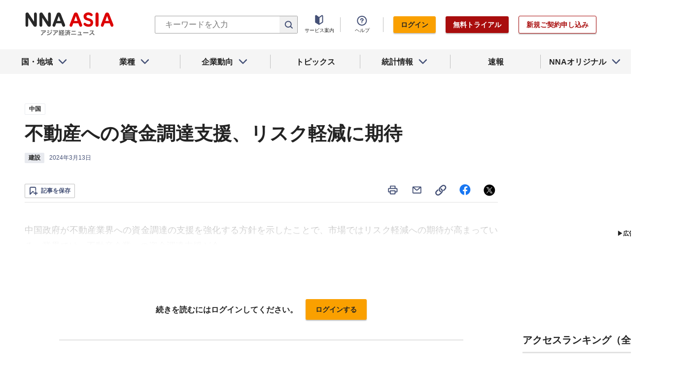

--- FILE ---
content_type: text/html; charset=utf-8
request_url: https://www.nna.jp/news/2635159
body_size: 30435
content:
<!DOCTYPE html><html><head><meta charSet="utf-8"/><title>不動産への資金調達支援、リスク軽減に期待 - NNA ASIA・中国・建設</title><meta name="viewport" content="width=device-width, initial-scale=1, shrink-to-fit=no"/><meta name="description" content="中国政府が不動産業界への資金調達の支援を強化する方針を示したことで、市場ではリスク軽減への期待が高まっている。業界では、不動産企業への資金調達支援が今……"/><meta name="apple-itunes-app" content="app-id=6743823207"/><meta property="og:title" content="不動産への資金調達支援、リスク軽減に期待 - NNA ASIA・中国・建設"/><meta property="og:type" content="website"/><meta property="og:site_name" content="NNA.ASIA"/><meta property="og:url" content="https://www.nna.jp/news/2635159"/><meta property="fb:admins" content="60380"/><meta name="twitter:card" content="summary"/><meta name="twitter:site" content="@NNAASIA"/><meta property="og:image" content="/files/images/nna_sns_logo.png"/><meta name="twitter:image" content="https://www.nna.jp/files/images/nna_sns_logo.png"/><meta property="og:description" content="中国政府が不動産業界への資金調達の支援を強化する方針を示したことで、市場ではリスク軽減への期待が高まっている。業界では、不動産企業への資金調達支援が今……"/><link rel="canonical" href="https://www.nna.jp/news/2635159"/><link rel="shortcut icon" href="/favicon.ico"/><link rel="apple-touch-icon" type="image/png" href="/icon.png"/><meta name="next-head-count" content="18"/><link rel="preload" href="/_next/static/css/d945a6be44df0655.css" as="style"/><link rel="stylesheet" href="/_next/static/css/d945a6be44df0655.css" data-n-g=""/><link rel="preload" href="/_next/static/css/e923caee07c07536.css" as="style"/><link rel="stylesheet" href="/_next/static/css/e923caee07c07536.css" data-n-p=""/><link rel="preload" href="/_next/static/css/0bbcced8c162c33a.css" as="style"/><link rel="stylesheet" href="/_next/static/css/0bbcced8c162c33a.css" data-n-p=""/><noscript data-n-css=""></noscript><script defer="" nomodule="" src="/_next/static/chunks/polyfills-5cd94c89d3acac5f.js"></script><script src="/_next/static/chunks/webpack-6a21c7080b3f2f28.js" defer=""></script><script src="/_next/static/chunks/framework-89f2f7d214569455.js" defer=""></script><script src="/_next/static/chunks/main-14746a226a42b8b5.js" defer=""></script><script src="/_next/static/chunks/pages/_app-c47f632b10a1df81.js" defer=""></script><script src="/_next/static/chunks/0f1ac474-7ca02b55c8c255d1.js" defer=""></script><script src="/_next/static/chunks/8860-4b52c8228c82203c.js" defer=""></script><script src="/_next/static/chunks/296-70145caeb9aa43d5.js" defer=""></script><script src="/_next/static/chunks/2869-988d707a9abcc796.js" defer=""></script><script src="/_next/static/chunks/9769-d24822d3c830b83c.js" defer=""></script><script src="/_next/static/chunks/8083-21abdd9338bbca5e.js" defer=""></script><script src="/_next/static/chunks/4061-5771df2c7fd14573.js" defer=""></script><script src="/_next/static/chunks/pages/news/%5Bid%5D-1cf297f74c1bcd78.js" defer=""></script><script src="/_next/static/zenPIZNh1f_ysk8_UjED3/_buildManifest.js" defer=""></script><script src="/_next/static/zenPIZNh1f_ysk8_UjED3/_ssgManifest.js" defer=""></script><script src="/_next/static/zenPIZNh1f_ysk8_UjED3/_middlewareManifest.js" defer=""></script></head><body><div id="__next"><div><header class="Header_header__Z8PUO article_print__header___1E_5 
        false
        Header_free_user__bbQS7
      "><div class="Header_inner__tfr0u article_print__header_inner__OgyI_"><h1 class="Header_logo__gECVj"><a class="Header_logo__gECVj Header_logo--asia__JumdV" href="/"><span style="box-sizing:border-box;display:inline-block;overflow:hidden;width:initial;height:initial;background:none;opacity:1;border:0;margin:0;padding:0;position:relative;max-width:100%"><span style="box-sizing:border-box;display:block;width:initial;height:initial;background:none;opacity:1;border:0;margin:0;padding:0;max-width:100%"><img style="display:block;max-width:100%;width:initial;height:initial;background:none;opacity:1;border:0;margin:0;padding:0" alt="" aria-hidden="true" src="data:image/svg+xml,%3csvg%20xmlns=%27http://www.w3.org/2000/svg%27%20version=%271.1%27%20width=%27181%27%20height=%2748%27/%3e"/></span><img alt="NNA ASIA" src="[data-uri]" decoding="async" data-nimg="intrinsic" style="position:absolute;top:0;left:0;bottom:0;right:0;box-sizing:border-box;padding:0;border:none;margin:auto;display:block;width:0;height:0;min-width:100%;max-width:100%;min-height:100%;max-height:100%;object-fit:contain"/><noscript><img alt="NNA ASIA" srcSet="/files/images/headerLogo_asia.svg 1x, /files/images/headerLogo_asia.svg 2x" src="/files/images/headerLogo_asia.svg" decoding="async" data-nimg="intrinsic" style="position:absolute;top:0;left:0;bottom:0;right:0;box-sizing:border-box;padding:0;border:none;margin:auto;display:block;width:0;height:0;min-width:100%;max-width:100%;min-height:100%;max-height:100%;object-fit:contain" loading="lazy"/></noscript></span></a></h1><div class="Header_sp_buttons__lpX3T article_hidePrint__xQr37"><div class="Tooltip_tooltip__container__i9aIC"><div><button class="Header_sp_button__LLjJy Header_sp_button--search__qGn8_">検索</button></div></div><button class="Header_sp_button__LLjJy Header_sp_button--mynews__AcpY3">Myニュース</button></div><div class="Header_search_box__74B66 article_hidePrint__xQr37 "><div class="Tooltip_tooltip__container__i9aIC"><div><div class="Header_search_box__input__zcauk"><form action="/search" method="get"><input class="Header_form__input--search__zYw6j" type="text" name="keywords" placeholder="キーワードを入力" aria-disabled="true" readonly=""/><button class="Header_form__button--search__y0lmx" type="submit" aria-disabled="true"></button></form></div></div></div></div><button class="Header_button--humburger__gj_fn article_hidePrint__xQr37 "><div><span></span><span></span><span></span></div></button><div class="Header_block__Esi6W article_hidePrint__xQr37"><button class="Header_button--close__w8SDQ"></button><div class="Header_btn_blocks__ySs6R"><div class="Header_btn_block__sZWLg"><a class="Header_btn--about__owrJd" href="/corp_contents/service/news">サービス案内</a></div><div class="Header_btn_block__sZWLg Header_btn_block--help__nz_QW"><button href="/contents/help"><a class="Header_btn--help__c5Z86">ヘルプ</a></button></div><div class="Header_btn_block__sZWLg"></div></div></div></div><nav class="GlobalNavi_navigation__n2DC3 article_hidePrint__xQr37"><ul><li class="gnavi__list"><button class="GlobalNavi_dropdown__bC44G  "><span>国・地域</span></button></li><li class="gnavi__list"><button class="GlobalNavi_dropdown__bC44G  "><span>業種</span></button></li><li class="gnavi__list"><button class="GlobalNavi_dropdown__bC44G  "><span>企業動向</span></button></li><li class="gnavi__list"><a href="/web_contents/topics/latest"><span>トピックス</span></a></li><li class="gnavi__list"><button class="GlobalNavi_dropdown__bC44G  "><span>統計情報</span></button></li><li class="gnavi__list"><a href="/flashes/all"><span>速報</span></a></li><li class="gnavi__list"><button class="GlobalNavi_dropdown__bC44G  "><span>NNAオリジナル</span></button></li></ul></nav><div class="GlobalNavi_header__dropdown__I4ziw article_hidePrint__xQr37"><div class="GlobalNavi_dropdown__container__3ryBp container__countries "><ul class="GlobalNavi_dropdown_menu__HVf9E list"><li class="list"><button class="AccordionMenu_dropdown_menu__category__Jxnv_ ">東アジア</button><ul class="AccordionMenu_dropdown_menu__list__81RV3 "><li class=""><a href="/countries/china">中国<!-- --></a></li><li class=""><a href="/countries/hongkong">香港<!-- --></a></li><li class=""><a href="/countries/taiwan">台湾<!-- --></a></li><li class=""><a href="/countries/korea">韓国<!-- --></a></li><li class=""><a href="/countries/japan">日本<!-- --></a></li></ul></li><li class="list"><button class="AccordionMenu_dropdown_menu__category__Jxnv_ ">東南アジア</button><ul class="AccordionMenu_dropdown_menu__list__81RV3 "><li class=""><a href="/countries/thailand">タイ<!-- --></a></li><li class=""><a href="/countries/vietnam">ベトナム<!-- --></a></li><li class=""><a href="/countries/myanmar">ミャンマー<!-- --></a></li><li class=""><a href="/countries/cambodia">カンボジア<!-- --></a></li><li class=""><a href="/countries/laos">ラオス<!-- --></a></li><li class=""><a href="/countries/malaysia">マレーシア<!-- --></a></li><li class=""><a href="/countries/singapore">シンガポール<!-- --></a></li><li class=""><a href="/countries/indonesia">インドネシア<!-- --></a></li><li class=""><a href="/countries/philippines">フィリピン<!-- --></a></li></ul></li><li class="list"><button class="AccordionMenu_dropdown_menu__category__Jxnv_ ">南アジア</button><ul class="AccordionMenu_dropdown_menu__list__81RV3 "><li class=""><a href="/countries/india">インド<!-- --></a></li></ul></li><li class="list"><button class="AccordionMenu_dropdown_menu__category__Jxnv_ ">オセアニア</button><ul class="AccordionMenu_dropdown_menu__list__81RV3 "><li class="CountryGroupLink_aud__0fED2"><a href="/countries/australia">オーストラリア・<!-- --><br/>ニュージーランド<!-- --></a></li></ul></li></ul></div><div class="GlobalNavi_dropdown__container__3ryBp container__categories  "><ul id="dropdown_categories" class="GlobalNavi_dropdown_menu__HVf9E list"><li class="list"><button class="AccordionMenu_dropdown_menu__category__Jxnv_ ">車両</button><ul class="AccordionMenu_dropdown_menu__list__81RV3 "><li><a href="/news/category/automobile">車両<!-- --> 全て<!-- --></a></li><li><a href="/news/category_detail/6">自動車</a></li><li><a href="/news/category_detail/7">二輪車</a></li><li><a href="/news/category_detail/77">車部品</a></li></ul></li><li class="list"><button class="AccordionMenu_dropdown_menu__category__Jxnv_ ">電機</button><ul class="AccordionMenu_dropdown_menu__list__81RV3 "><li><a href="/news/category/electronics">電機<!-- --> 全て<!-- --></a></li></ul></li><li class="list"><button class="AccordionMenu_dropdown_menu__category__Jxnv_ ">食品</button><ul class="AccordionMenu_dropdown_menu__list__81RV3 "><li><a href="/news/category/grocery">食品<!-- --> 全て<!-- --></a></li></ul></li><li class="list"><button class="AccordionMenu_dropdown_menu__category__Jxnv_ ">医薬</button><ul class="AccordionMenu_dropdown_menu__list__81RV3 "><li><a href="/news/category/medical">医薬<!-- --> 全て<!-- --></a></li><li><a href="/news/category_detail/19">保健医療</a></li><li><a href="/news/category_detail/20">医薬品</a></li></ul></li><li class="list"><button class="AccordionMenu_dropdown_menu__category__Jxnv_ ">化学</button><ul class="AccordionMenu_dropdown_menu__list__81RV3 "><li><a href="/news/category/chemistry">化学<!-- --> 全て<!-- --></a></li><li><a href="/news/category_detail/21">化学一般</a></li><li><a href="/news/category_detail/22">バイオ</a></li></ul></li><li class="list"><button class="AccordionMenu_dropdown_menu__category__Jxnv_ ">繊維</button><ul class="AccordionMenu_dropdown_menu__list__81RV3 "><li><a href="/news/category/apparel">繊維<!-- --> 全て<!-- --></a></li></ul></li><li class="list"><button class="AccordionMenu_dropdown_menu__category__Jxnv_ ">鉄鋼</button><ul class="AccordionMenu_dropdown_menu__list__81RV3 "><li><a href="/news/category/steel">鉄鋼<!-- --> 全て<!-- --></a></li><li><a href="/news/category_detail/24">鉄鋼・金属</a></li><li><a href="/news/category_detail/25">宝石・宝飾品</a></li></ul></li><li class="list"><button class="AccordionMenu_dropdown_menu__category__Jxnv_ ">農水</button><ul class="AccordionMenu_dropdown_menu__list__81RV3 "><li><a href="/news/category/agriculture">農水<!-- --> 全て<!-- --></a></li></ul></li><li class="list"><button class="AccordionMenu_dropdown_menu__category__Jxnv_ ">製造</button><ul class="AccordionMenu_dropdown_menu__list__81RV3 "><li><a href="/news/category/manufacture">製造<!-- --> 全て<!-- --></a></li><li><a href="/news/category_detail/27">精密機器</a></li><li><a href="/news/category_detail/28">ゴム・皮革</a></li><li><a href="/news/category_detail/29">紙・パルプ</a></li><li><a href="/news/category_detail/30">機械</a></li><li><a href="/news/category_detail/31">ガラス・セメント</a></li><li><a href="/news/category_detail/26">その他製造</a></li></ul></li><li class="list"><button class="AccordionMenu_dropdown_menu__category__Jxnv_ ">金融</button><ul class="AccordionMenu_dropdown_menu__list__81RV3 "><li><a href="/news/category/finance">金融<!-- --> 全て<!-- --></a></li><li><a href="/news/category_detail/42">金融一般</a></li><li><a href="/news/category_detail/44">証券</a></li><li><a href="/news/category_detail/45">保険</a></li></ul></li><li class="list"><button class="AccordionMenu_dropdown_menu__category__Jxnv_ ">建設</button><ul class="AccordionMenu_dropdown_menu__list__81RV3 "><li><a href="/news/category/construction">建設<!-- --> 全て<!-- --></a></li><li><a href="/news/category_detail/49">不動産</a></li><li><a href="/news/category_detail/50">建設・プラント</a></li></ul></li><li class="list"><button class="AccordionMenu_dropdown_menu__category__Jxnv_ ">運輸</button><ul class="AccordionMenu_dropdown_menu__list__81RV3 "><li><a href="/news/category/transport">運輸<!-- --> 全て<!-- --></a></li><li><a href="/news/category_detail/52">倉庫</a></li><li><a href="/news/category_detail/53">陸運</a></li><li><a href="/news/category_detail/54">海運</a></li><li><a href="/news/category_detail/55">空運</a></li></ul></li><li class="list"><button class="AccordionMenu_dropdown_menu__category__Jxnv_ ">ＩＴ</button><ul class="AccordionMenu_dropdown_menu__list__81RV3 "><li><a href="/news/category/it">ＩＴ<!-- --> 全て<!-- --></a></li><li><a href="/news/category_detail/8">ＩＴ一般</a></li><li><a href="/news/category_detail/10">電子・コンピューター</a></li><li><a href="/news/category_detail/11">通信</a></li></ul></li><li class="list"><button class="AccordionMenu_dropdown_menu__category__Jxnv_ ">資源</button><ul class="AccordionMenu_dropdown_menu__list__81RV3 "><li><a href="/news/category/natural-resources">資源<!-- --> 全て<!-- --></a></li><li><a href="/news/category_detail/35">石油・石炭・ガス</a></li><li><a href="/news/category_detail/36">鉱業</a></li></ul></li><li class="list"><button class="AccordionMenu_dropdown_menu__category__Jxnv_ ">公益</button><ul class="AccordionMenu_dropdown_menu__list__81RV3 "><li><a href="/news/category/energy">公益<!-- --> 全て<!-- --></a></li></ul></li><li class="list"><button class="AccordionMenu_dropdown_menu__category__Jxnv_ ">商業</button><ul class="AccordionMenu_dropdown_menu__list__81RV3 "><li><a href="/news/category/commerce">商業<!-- --> 全て<!-- --></a></li><li><a href="/news/category_detail/46">卸売り</a></li><li><a href="/news/category_detail/78">小売り</a></li></ul></li><li class="list"><button class="AccordionMenu_dropdown_menu__category__Jxnv_ ">サービス</button><ul class="AccordionMenu_dropdown_menu__list__81RV3 "><li><a href="/news/category/service">サービス<!-- --> 全て<!-- --></a></li><li><a href="/news/category_detail/79">外食・飲食</a></li><li><a href="/news/category_detail/48">その他サービス</a></li></ul></li><li class="list"><button class="AccordionMenu_dropdown_menu__category__Jxnv_ ">観光</button><ul class="AccordionMenu_dropdown_menu__list__81RV3 "><li><a href="/news/category/sightseeing">観光<!-- --> 全て<!-- --></a></li></ul></li><li class="list"><button class="AccordionMenu_dropdown_menu__category__Jxnv_ ">媒体</button><ul class="AccordionMenu_dropdown_menu__list__81RV3 "><li><a href="/news/category/media">媒体<!-- --> 全て<!-- --></a></li><li><a href="/news/category_detail/58">メディア</a></li><li><a href="/news/category_detail/57">娯楽</a></li></ul></li><li class="list"><button class="AccordionMenu_dropdown_menu__category__Jxnv_ ">経済</button><ul class="AccordionMenu_dropdown_menu__list__81RV3 "><li><a href="/news/category/economy">経済<!-- --> 全て<!-- --></a></li><li><a href="/news/category_detail/macro_economy">マクロ経済</a></li><li><a href="/news/category_detail/statistics">統計</a></li><li><a href="/news/category_detail/trade">貿易</a></li><li><a href="/news/category_detail/national_finance">財政</a></li><li><a href="/news/category_detail/regulation">政策・法律・規制</a></li><li><a href="/news/category_detail/infrastructure">インフラ</a></li><li><a href="/news/category_detail/environmental">環境</a></li><li><a href="/news/category_detail/capital_investment">設備投資</a></li><li><a href="/news/category_detail/venture_company">ベンチャー</a></li><li><a href="/news/category_detail/account_settlement">決算</a></li><li><a href="/news/category_detail/event">イベント</a></li><li><a href="/news/category_detail/labor">雇用・労務</a></li></ul></li><li class="list"><button class="AccordionMenu_dropdown_menu__category__Jxnv_ ">政治</button><ul class="AccordionMenu_dropdown_menu__list__81RV3 "><li><a href="/news/category/politics">政治<!-- --> 全て<!-- --></a></li><li><a href="/news/category_detail/politics">政治一般</a></li><li><a href="/news/category_detail/diplomacy">外交</a></li><li><a href="/news/category_detail/election">選挙</a></li><li><a href="/news/category_detail/military">軍事</a></li></ul></li><li class="list"><button class="AccordionMenu_dropdown_menu__category__Jxnv_ ">社会</button><ul class="AccordionMenu_dropdown_menu__list__81RV3 "><li><a href="/news/category/society">社会<!-- --> 全て<!-- --></a></li><li><a href="/news/category_detail/society">社会一般</a></li><li><a href="/news/category_detail/affair">事件</a></li><li><a href="/news/category_detail/disaster">災害</a></li><li><a href="/news/category_detail/education">教育</a></li><li><a href="/news/category_detail/culture">文化・宗教</a></li><li><a href="/news/category_detail/sports">スポーツ</a></li></ul></li></ul></div><div class="GlobalNavi_dropdown__container__3ryBp container__tags "><ul class="GlobalNavi_dropdown_menu__HVf9E list"><li class="TagArticlesLink_dropdown_menu__link__P75Cy list"><a href="/news/tag_articles/FromJapan/all"><i class="Icon_icon__QfSMz Icon_icon--chevron_right__m5F9u" style="width:21px;height:21px"></i>日系企業進出<!-- --></a></li></ul></div><div class="GlobalNavi_dropdown__container__3ryBp container__statistics "><ul class="GlobalNavi_dropdown_menu__HVf9E list"></ul></div><div class="GlobalNavi_dropdown__container__3ryBp container__original "><ul class="GlobalNavi_dropdown_menu__HVf9E list"><li class="OriginalLink_dropdown_menu__link__PBTg2 list"><a href="/news/top_articles"><i class="Icon_icon__QfSMz Icon_icon--chevron_right__m5F9u" style="width:21px;height:21px"></i>各国・地域のトップ記事<!-- --></a></li><li class="OriginalLink_dropdown_menu__link__PBTg2 list"><a href="/contents/special"><i class="Icon_icon__QfSMz Icon_icon--chevron_right__m5F9u" style="width:21px;height:21px"></i>特集<!-- --></a></li><li class="OriginalLink_dropdown_menu__link__PBTg2 list"><a href="/contents/serialization"><i class="Icon_icon__QfSMz Icon_icon--chevron_right__m5F9u" style="width:21px;height:21px"></i>連載<!-- --></a></li></ul></div></div></header><div class="LayoutTwoColumn_content__a8jr2 article_print__content__xhj6B"><main class="LayoutTwoColumn_main_content__lVgGt article_print__main__GO3tX"><div class="article_hidePrint__xQr37"><div class="Loading_container__P_fdG"><div class="Loading_circles__0_ZpW"><div class="Loading_circle__z7wwp Loading_circle_1__ljbOV"></div><div class="Loading_circle__z7wwp Loading_circle_2__s9T7u"></div><div class="Loading_circle__z7wwp Loading_circle_3__RZrV_"></div></div></div></div><div class="article_hidePrint__xQr37"><div class="Loading_container__P_fdG"><div class="Loading_circles__0_ZpW"><div class="Loading_circle__z7wwp Loading_circle_1__ljbOV"></div><div class="Loading_circle__z7wwp Loading_circle_2__s9T7u"></div><div class="Loading_circle__z7wwp Loading_circle_3__RZrV_"></div></div></div></div><article><header class="ArticleHeader_header__2L1h4"><div class="ArticleHeader_block__title__wj8vC"><div class="ArticleHeader_country__GG4bU"><div class="Tag_tag__vq_rC"><a class="tag--country" href="/countries/china">中国</a></div><span class="china_local_area_name ChinaLocalAreaName_china_local_area_name__6Ag5D undefined"></span></div><h1 class="ArticleHeader_title__CdBj6 article_print__title__CLgYj">不動産への資金調達支援、リスク軽減に期待<!-- --></h1><div class="ArticleHeader_subtitle__d0sBv article_print__lead__cnnZT"></div></div><div class="ArticleHeader_properties__LdIRi"><div class="Tag_tag__vq_rC"><a class="tag--category_01" href="/news/category/construction">建設</a></div><div class="ArticleHeader_date__WfUxG"><span class="Datestamp_container__Wyzz0"><time class="Datestamp_text__J12nK" dateTime=""></time><span class="Datestamp_label__dp6Fa article_hidePrint__xQr37"></span></span></div></div></header><div class="article_hidePrint__xQr37 false"><div class="ArticleActions_article_detail__keep_share__zW717"><button></button><div class="ArticleActions_article_detail__share_buttons__2YUk5"><ul><li class="ArticleActions_article_detail__print__iuk_S"><button><i class="Icon_icon__QfSMz Icon_icon--print__KaD18" style="width:24px;height:24px"></i></button></li><li><a href="mailto:?subject=%E4%B8%8D%E5%8B%95%E7%94%A3%E3%81%B8%E3%81%AE%E8%B3%87%E9%87%91%E8%AA%BF%E9%81%94%E6%94%AF%E6%8F%B4%E3%80%81%E3%83%AA%E3%82%B9%E3%82%AF%E8%BB%BD%E6%B8%9B%E3%81%AB%E6%9C%9F%E5%BE%85%20%20%EF%BC%9ANNA&amp;body=%E4%B8%8B%E8%A8%98%E3%81%AEURL%E3%81%8B%E3%82%89%E3%80%81%E8%A8%98%E4%BA%8B%E3%82%92%E8%AA%AD%E3%82%80%E3%81%93%E3%81%A8%E3%81%8C%E3%81%A7%E3%81%8D%E3%81%BE%E3%81%99%E3%80%82%0d%0ahttps://www.nna.jp/news/2635159"><i class="Icon_icon__QfSMz Icon_icon--mail__v_EaJ" style="width:24px;height:24px"></i></a></li><li><div class="Tooltip_tooltip__container__i9aIC"><div><button><i class="Icon_icon__QfSMz Icon_icon--share__O_4uz" style="width:24px;height:24px"></i></button></div></div></li><li><a href="https://www.facebook.com/sharer/sharer.php?u=https%3A%2F%2Fwww.nna.jp%2Fnews%2F2635159" target="_blank" rel="nofollow"><i class="Icon_icon__QfSMz Icon_icon--facebook__6cD5G" style="width:24px;height:24px"></i></a></li><li><a href="https://twitter.com/share?url=https%3A%2F%2Fwww.nna.jp%2Fnews%2F2635159&amp;text=%E4%B8%8D%E5%8B%95%E7%94%A3%E3%81%B8%E3%81%AE%E8%B3%87%E9%87%91%E8%AA%BF%E9%81%94%E6%94%AF%E6%8F%B4%E3%80%81%E3%83%AA%E3%82%B9%E3%82%AF%E8%BB%BD%E6%B8%9B%E3%81%AB%E6%9C%9F%E5%BE%85%20%20%EF%BC%9ANNA" target="_blank" rel="nofollow"><i class="Icon_icon__QfSMz Icon_icon--icon_x___69M4" style="width:24px;height:24px"></i></a></li></ul></div></div></div><div class="ArticleBody_container__bDPNA article_print__body__dioLd"></div><div class="ArticleTags_container__c6bQz"><dl class="ArticleTags_tags__csGPg"><div><dt>国・地域</dt><dd class="country"><div class="Tag_tag__vq_rC"><a class="tag--country" href="/countries/china">中国</a></div><span class="china_local_area_name ChinaLocalAreaName_china_local_area_name__6Ag5D undefined"></span></dd><dt>業種</dt><dd><div class="Tag_tag__vq_rC"><a class="tag--category_01" href="/news/category/construction">建設</a></div></dd></div><div class="ArticleTags_keywords__dtCwW"><dt>関連タグ</dt><dd><ul class="ArticleTags_tagItems__9I1hJ"><li><div class="Tag_tag__vq_rC"><a class="tag--category_02" href="/countries/china">中国</a></div></li><li><div class="Tag_tag__vq_rC"><a class="tag--category_02" href="/news/category_detail/42">金融一般</a></div></li><li><div class="Tag_tag__vq_rC"><a class="tag--category_02" href="/news/category_detail/49">不動産</a></div></li><li><div class="Tag_tag__vq_rC"><a class="tag--category_02" href="/news/category_detail/50">建設・プラント</a></div></li><li><div class="Tag_tag__vq_rC"><a class="tag--category_02" href="/news/category_detail/macro_economy">マクロ経済</a></div></li><li><div class="Tag_tag__vq_rC"><a class="tag--category_02" href="/news/category_detail/regulation">政策・法律・規制</a></div></li></ul></dd></div></dl></div><div class="_id__actions__Dutb_ article_hidePrint__xQr37"><div class="ArticleActions_article_detail__keep_share__zW717"><div class="Tooltip_tooltip__container__i9aIC"><div><button class="SaveButton_button_save_detail__sDMeg "><span></span></button></div></div><div class="ArticleActions_article_detail__share_buttons__2YUk5"><ul><li class="ArticleActions_article_detail__print__iuk_S"><button><i class="Icon_icon__QfSMz Icon_icon--print__KaD18" style="width:24px;height:24px"></i></button></li><li><a href="mailto:?subject=%E4%B8%8D%E5%8B%95%E7%94%A3%E3%81%B8%E3%81%AE%E8%B3%87%E9%87%91%E8%AA%BF%E9%81%94%E6%94%AF%E6%8F%B4%E3%80%81%E3%83%AA%E3%82%B9%E3%82%AF%E8%BB%BD%E6%B8%9B%E3%81%AB%E6%9C%9F%E5%BE%85%20%20%EF%BC%9ANNA&amp;body=%E4%B8%8B%E8%A8%98%E3%81%AEURL%E3%81%8B%E3%82%89%E3%80%81%E8%A8%98%E4%BA%8B%E3%82%92%E8%AA%AD%E3%82%80%E3%81%93%E3%81%A8%E3%81%8C%E3%81%A7%E3%81%8D%E3%81%BE%E3%81%99%E3%80%82%0d%0ahttps://www.nna.jp/news/2635159"><i class="Icon_icon__QfSMz Icon_icon--mail__v_EaJ" style="width:24px;height:24px"></i></a></li><li><div class="Tooltip_tooltip__container__i9aIC"><div><button><i class="Icon_icon__QfSMz Icon_icon--share__O_4uz" style="width:24px;height:24px"></i></button></div></div></li><li><a href="https://www.facebook.com/sharer/sharer.php?u=https%3A%2F%2Fwww.nna.jp%2Fnews%2F2635159" target="_blank" rel="nofollow"><i class="Icon_icon__QfSMz Icon_icon--facebook__6cD5G" style="width:24px;height:24px"></i></a></li><li><a href="https://twitter.com/share?url=https%3A%2F%2Fwww.nna.jp%2Fnews%2F2635159&amp;text=%E4%B8%8D%E5%8B%95%E7%94%A3%E3%81%B8%E3%81%AE%E8%B3%87%E9%87%91%E8%AA%BF%E9%81%94%E6%94%AF%E6%8F%B4%E3%80%81%E3%83%AA%E3%82%B9%E3%82%AF%E8%BB%BD%E6%B8%9B%E3%81%AB%E6%9C%9F%E5%BE%85%20%20%EF%BC%9ANNA" target="_blank" rel="nofollow"><i class="Icon_icon__QfSMz Icon_icon--icon_x___69M4" style="width:24px;height:24px"></i></a></li></ul></div></div></div><div class="GooglePublisherTag_mobile__ads__container__Rc2nG GooglePublisherTag_mobile__ads__container__last__WkeZe"><div id="div-gpt-ad-1662470035994-0" style="width:300px;height:250px"></div></div><div class="CountryLatestArticles_container__hjN5F article_hidePrint__xQr37"><div class="SectionTitle_container__xRSPH"><h3 class="SectionTitle_title__xiB34">中国の最新ニュース<!-- --></h3></div><div><article class="ArticleListItem_container__hpi0o"><a class="ArticleListItem_title__H5nLb" href="/news/2882939"><h3 title="25年の自然災害、5.3兆円の経済損失">25年の自然災害、5.3兆円の経済損失</h3></a><div class="ArticleListItem_properties__3sRtr"><div class="ArticleListItem_tags__qnCF0" title="中国 社会 マクロ経済 統計 社会一般 事件 災害"><div class="ArticleListItem_tags_inner__rKgW0"><div class="article--country--tag"><div class="Tag_tag__vq_rC"><a class="tag--country" href="/countries/china">中国</a></div><span class="china_local_area_name ChinaLocalAreaName_china_local_area_name__6Ag5D ChinaLocalAreaName_list__GVDpt"></span></div><div class="Tag_tag__vq_rC"><a class="tag--category_01" href="/news/category/society">社会</a></div><div class="Tag_tag__vq_rC"><a class="tag--category_02" href="/news/category_detail/macro_economy">マクロ経済</a></div><div class="Tag_tag__vq_rC"><a class="tag--category_02" href="/news/category_detail/statistics">統計</a></div><div class="Tag_tag__vq_rC"><a class="tag--category_02" href="/news/category_detail/society">社会一般</a></div><div class="Tag_tag__vq_rC"><a class="tag--category_02" href="/news/category_detail/affair">事件</a></div><div class="Tag_tag__vq_rC"><a class="tag--category_02" href="/news/category_detail/disaster">災害</a></div></div></div><div><span class="Datestamp_container__Wyzz0"><time class="Datestamp_text__J12nK" dateTime=""></time><span class="Datestamp_label__dp6Fa article_hidePrint__xQr37"></span></span></div><div class="ArticleListItem_lockIcon__pi_m_"><i class="Icon_icon__QfSMz Icon_icon--lock__A5iqC" style="width:16px;height:16px"></i></div><div class="Tooltip_tooltip__container__i9aIC"><div><button class="SaveButton_button_save_simple__sSYS2 "><span></span></button></div></div></div></article><article class="ArticleListItem_container__hpi0o"><a class="ArticleListItem_title__H5nLb" href="/news/2882925"><h3 title="25年の二輪・三輪車販売は２桁増、好調維持">25年の二輪・三輪車販売は２桁増、好調維持</h3></a><div class="ArticleListItem_properties__3sRtr"><div class="ArticleListItem_tags__qnCF0" title="中国 車両 貿易 統計 二輪車"><div class="ArticleListItem_tags_inner__rKgW0"><div class="article--country--tag"><div class="Tag_tag__vq_rC"><a class="tag--country" href="/countries/china">中国</a></div><span class="china_local_area_name ChinaLocalAreaName_china_local_area_name__6Ag5D ChinaLocalAreaName_list__GVDpt"></span></div><div class="Tag_tag__vq_rC"><a class="tag--category_01" href="/news/category/automobile">車両</a></div><div class="Tag_tag__vq_rC"><a class="tag--category_02" href="/news/category_detail/trade">貿易</a></div><div class="Tag_tag__vq_rC"><a class="tag--category_02" href="/news/category_detail/statistics">統計</a></div><div class="Tag_tag__vq_rC"><a class="tag--category_02" href="/news/category_detail/7">二輪車</a></div></div></div><div><span class="Datestamp_container__Wyzz0"><time class="Datestamp_text__J12nK" dateTime=""></time><span class="Datestamp_label__dp6Fa article_hidePrint__xQr37"></span></span></div><div class="ArticleListItem_lockIcon__pi_m_"><i class="Icon_icon__QfSMz Icon_icon--lock__A5iqC" style="width:16px;height:16px"></i></div><div class="Tooltip_tooltip__container__i9aIC"><div><button class="SaveButton_button_save_simple__sSYS2 "><span></span></button></div></div></div></article><article class="ArticleListItem_container__hpi0o"><a class="ArticleListItem_title__H5nLb" href="/news/2883359"><h3 title="百度のロボタク、アブダビで商業運行開始">百度のロボタク、アブダビで商業運行開始</h3></a><div class="ArticleListItem_properties__3sRtr"><div class="ArticleListItem_tags__qnCF0" title="中国 運輸 自動車 ＩＴ一般 陸運"><div class="ArticleListItem_tags_inner__rKgW0"><div class="article--country--tag"><div class="Tag_tag__vq_rC"><a class="tag--country" href="/countries/china">中国</a></div><span class="china_local_area_name ChinaLocalAreaName_china_local_area_name__6Ag5D ChinaLocalAreaName_list__GVDpt">北京</span></div><div class="Tag_tag__vq_rC"><a class="tag--category_01" href="/news/category/transport">運輸</a></div><div class="Tag_tag__vq_rC"><a class="tag--category_02" href="/news/category_detail/6">自動車</a></div><div class="Tag_tag__vq_rC"><a class="tag--category_02" href="/news/category_detail/8">ＩＴ一般</a></div><div class="Tag_tag__vq_rC"><a class="tag--category_02" href="/news/category_detail/53">陸運</a></div></div></div><div><span class="Datestamp_container__Wyzz0"><time class="Datestamp_text__J12nK" dateTime=""></time><span class="Datestamp_label__dp6Fa article_hidePrint__xQr37"></span></span></div><div class="ArticleListItem_lockIcon__pi_m_"><i class="Icon_icon__QfSMz Icon_icon--lock__A5iqC" style="width:16px;height:16px"></i></div><div class="Tooltip_tooltip__container__i9aIC"><div><button class="SaveButton_button_save_simple__sSYS2 "><span></span></button></div></div></div></article></div></div><section class="top_section__gRSZo article_hidePrint__xQr37"><div class="Heading_heading__container__HHlCE"><h2 class="heading__contents--L
        undefined
        ">各国・地域のトップ記事</h2></div><div class="top_container__col3__Yypgg"><div><article class="FeatureArticle_container__4iEVC  with_image"><div class="article__summary"><div class="Tag_tag__vq_rC"><a class="tag--country" href="/countries/hongkong">香港</a></div><span class="china_local_area_name ChinaLocalAreaName_china_local_area_name__6Ag5D undefined"></span><a class="FeatureArticle_link__gHQHP" href="/news/2883399"><h2 class="article__title">本土出身男性との結婚増加</h2></a><div class="article__property"><div class="NewsProperties_container__ve4pR"><div class="tag__categories"><div class="tag__categories_inner"><div class="Tag_tag__vq_rC"><a class="tag--category_01" href="/news/category/society">社会</a></div><div class="Tag_tag__vq_rC"><a class="tag--category_02" href="/news/category_detail/statistics">統計</a></div><div class="Tag_tag__vq_rC"><a class="tag--category_02" href="/news/category_detail/society">社会一般</a></div><div class="Tag_tag__vq_rC"><a class="tag--category_02" href="/news/category_detail/culture">文化・宗教</a></div></div></div></div><span class="Datestamp_container__Wyzz0"><time class="Datestamp_text__J12nK" dateTime=""></time><span class="Datestamp_label__dp6Fa article_hidePrint__xQr37"></span></span><span class="paiedIcon"><i class="Icon_icon__QfSMz Icon_icon--lock__A5iqC" style="width:16px;height:16px"></i></span></div></div><div><div class="article__thumbnail"><a class="FeatureArticle_link__gHQHP" tabindex="-1" href="/news/2883399"><span style="box-sizing:border-box;display:block;overflow:hidden;width:initial;height:initial;background:none;opacity:1;border:0;margin:0;padding:0;position:absolute;top:0;left:0;bottom:0;right:0"><img alt="" src="[data-uri]" decoding="async" data-nimg="fill" style="position:absolute;top:0;left:0;bottom:0;right:0;box-sizing:border-box;padding:0;border:none;margin:auto;display:block;width:0;height:0;min-width:100%;max-width:100%;min-height:100%;max-height:100%;object-fit:contain"/><noscript><img alt="" sizes="100vw" srcSet="https://www.nna.jp/uploads/article_image/image_with_caption/13833713/20260120_hkd_Top_marriage.png 640w, https://www.nna.jp/uploads/article_image/image_with_caption/13833713/20260120_hkd_Top_marriage.png 750w, https://www.nna.jp/uploads/article_image/image_with_caption/13833713/20260120_hkd_Top_marriage.png 828w, https://www.nna.jp/uploads/article_image/image_with_caption/13833713/20260120_hkd_Top_marriage.png 1080w, https://www.nna.jp/uploads/article_image/image_with_caption/13833713/20260120_hkd_Top_marriage.png 1200w, https://www.nna.jp/uploads/article_image/image_with_caption/13833713/20260120_hkd_Top_marriage.png 1920w, https://www.nna.jp/uploads/article_image/image_with_caption/13833713/20260120_hkd_Top_marriage.png 2048w, https://www.nna.jp/uploads/article_image/image_with_caption/13833713/20260120_hkd_Top_marriage.png 3840w" src="https://www.nna.jp/uploads/article_image/image_with_caption/13833713/20260120_hkd_Top_marriage.png" decoding="async" data-nimg="fill" style="position:absolute;top:0;left:0;bottom:0;right:0;box-sizing:border-box;padding:0;border:none;margin:auto;display:block;width:0;height:0;min-width:100%;max-width:100%;min-height:100%;max-height:100%;object-fit:contain" loading="lazy"/></noscript></span></a></div></div></article></div><div><article class="FeatureArticle_container__4iEVC  with_image"><div class="article__summary"><div class="Tag_tag__vq_rC"><a class="tag--country" href="/countries/taiwan">台湾</a></div><span class="china_local_area_name ChinaLocalAreaName_china_local_area_name__6Ag5D undefined"></span><a class="FeatureArticle_link__gHQHP" href="/news/2883401"><h2 class="article__title">台湾半導体の「４割」米国に</h2></a><div class="article__property"><div class="NewsProperties_container__ve4pR"><div class="Tag_tag__vq_rC"><a class="tag--original" href="/news/tag_articles/PickUp/all">PICK UP</a></div><div class="tag__categories"><div class="tag__categories_inner"><div class="Tag_tag__vq_rC"><a class="tag--category_01" href="/news/category/it">ＩＴ</a></div><div class="Tag_tag__vq_rC"><a class="tag--category_02" href="/news/category_detail/trade">貿易</a></div><div class="Tag_tag__vq_rC"><a class="tag--category_02" href="/news/category_detail/8">ＩＴ一般</a></div><div class="Tag_tag__vq_rC"><a class="tag--category_02" href="/news/category_detail/10">電子・コンピューター</a></div><div class="Tag_tag__vq_rC"><a class="tag--category_02" href="/news/category_detail/politics">政治一般</a></div></div></div></div><span class="Datestamp_container__Wyzz0"><time class="Datestamp_text__J12nK" dateTime=""></time><span class="Datestamp_label__dp6Fa article_hidePrint__xQr37"></span></span><span class="paiedIcon"><i class="Icon_icon__QfSMz Icon_icon--lock__A5iqC" style="width:16px;height:16px"></i></span></div></div><div><div class="article__thumbnail"><a class="FeatureArticle_link__gHQHP" tabindex="-1" href="/news/2883401"><span style="box-sizing:border-box;display:block;overflow:hidden;width:initial;height:initial;background:none;opacity:1;border:0;margin:0;padding:0;position:absolute;top:0;left:0;bottom:0;right:0"><img alt="" src="[data-uri]" decoding="async" data-nimg="fill" style="position:absolute;top:0;left:0;bottom:0;right:0;box-sizing:border-box;padding:0;border:none;margin:auto;display:block;width:0;height:0;min-width:100%;max-width:100%;min-height:100%;max-height:100%;object-fit:contain"/><noscript><img alt="" sizes="100vw" srcSet="https://www.nna.jp/uploads/article_image/image_with_caption/13833733/20260120_twd_top_w.jpg 640w, https://www.nna.jp/uploads/article_image/image_with_caption/13833733/20260120_twd_top_w.jpg 750w, https://www.nna.jp/uploads/article_image/image_with_caption/13833733/20260120_twd_top_w.jpg 828w, https://www.nna.jp/uploads/article_image/image_with_caption/13833733/20260120_twd_top_w.jpg 1080w, https://www.nna.jp/uploads/article_image/image_with_caption/13833733/20260120_twd_top_w.jpg 1200w, https://www.nna.jp/uploads/article_image/image_with_caption/13833733/20260120_twd_top_w.jpg 1920w, https://www.nna.jp/uploads/article_image/image_with_caption/13833733/20260120_twd_top_w.jpg 2048w, https://www.nna.jp/uploads/article_image/image_with_caption/13833733/20260120_twd_top_w.jpg 3840w" src="https://www.nna.jp/uploads/article_image/image_with_caption/13833733/20260120_twd_top_w.jpg" decoding="async" data-nimg="fill" style="position:absolute;top:0;left:0;bottom:0;right:0;box-sizing:border-box;padding:0;border:none;margin:auto;display:block;width:0;height:0;min-width:100%;max-width:100%;min-height:100%;max-height:100%;object-fit:contain" loading="lazy"/></noscript></span></a></div></div></article></div><div><article class="FeatureArticle_container__4iEVC  with_image"><div class="article__summary"><div class="Tag_tag__vq_rC"><a class="tag--country" href="/countries/korea">韓国</a></div><span class="china_local_area_name ChinaLocalAreaName_china_local_area_name__6Ag5D undefined"></span><a class="FeatureArticle_link__gHQHP" href="/news/2882205"><h2 class="article__title">半導体集積地に移転論が浮上</h2></a><div class="article__property"><div class="NewsProperties_container__ve4pR"><div class="Tag_tag__vq_rC"><a class="tag--original" href="/news/tag_articles/PickUp/all">PICK UP</a></div><div class="tag__categories"><div class="tag__categories_inner"><div class="Tag_tag__vq_rC"><a class="tag--category_01" href="/news/category/it">ＩＴ</a></div><div class="Tag_tag__vq_rC"><a class="tag--category_02" href="/news/category_detail/8">ＩＴ一般</a></div><div class="Tag_tag__vq_rC"><a class="tag--category_02" href="/news/category_detail/10">電子・コンピューター</a></div><div class="Tag_tag__vq_rC"><a class="tag--category_02" href="/news/category_detail/11">通信</a></div><div class="Tag_tag__vq_rC"><a class="tag--category_02" href="/news/category_detail/regulation">政策・法律・規制</a></div></div></div></div><span class="Datestamp_container__Wyzz0"><time class="Datestamp_text__J12nK" dateTime=""></time><span class="Datestamp_label__dp6Fa article_hidePrint__xQr37"></span></span><span class="paiedIcon"><i class="Icon_icon__QfSMz Icon_icon--lock__A5iqC" style="width:16px;height:16px"></i></span></div></div><div><div class="article__thumbnail"><a class="FeatureArticle_link__gHQHP" tabindex="-1" href="/news/2882205"><span style="box-sizing:border-box;display:block;overflow:hidden;width:initial;height:initial;background:none;opacity:1;border:0;margin:0;padding:0;position:absolute;top:0;left:0;bottom:0;right:0"><img alt="" src="[data-uri]" decoding="async" data-nimg="fill" style="position:absolute;top:0;left:0;bottom:0;right:0;box-sizing:border-box;padding:0;border:none;margin:auto;display:block;width:0;height:0;min-width:100%;max-width:100%;min-height:100%;max-height:100%;object-fit:contain"/><noscript><img alt="" sizes="100vw" srcSet="https://www.nna.jp/uploads/article_image/image_with_caption/13818950/20260120_krw_top03_w.jpg 640w, https://www.nna.jp/uploads/article_image/image_with_caption/13818950/20260120_krw_top03_w.jpg 750w, https://www.nna.jp/uploads/article_image/image_with_caption/13818950/20260120_krw_top03_w.jpg 828w, https://www.nna.jp/uploads/article_image/image_with_caption/13818950/20260120_krw_top03_w.jpg 1080w, https://www.nna.jp/uploads/article_image/image_with_caption/13818950/20260120_krw_top03_w.jpg 1200w, https://www.nna.jp/uploads/article_image/image_with_caption/13818950/20260120_krw_top03_w.jpg 1920w, https://www.nna.jp/uploads/article_image/image_with_caption/13818950/20260120_krw_top03_w.jpg 2048w, https://www.nna.jp/uploads/article_image/image_with_caption/13818950/20260120_krw_top03_w.jpg 3840w" src="https://www.nna.jp/uploads/article_image/image_with_caption/13818950/20260120_krw_top03_w.jpg" decoding="async" data-nimg="fill" style="position:absolute;top:0;left:0;bottom:0;right:0;box-sizing:border-box;padding:0;border:none;margin:auto;display:block;width:0;height:0;min-width:100%;max-width:100%;min-height:100%;max-height:100%;object-fit:contain" loading="lazy"/></noscript></span></a></div></div></article></div></div><div class="top_list__link__4veD8"><a class="textlink__to_list TextLinkToList_container__BE9Kl  " href="/news/top_articles"><span class="TextLinkToList_title__PjFie">各国・地域のトップ記事一覧へ</span><i class="Icon_icon__QfSMz Icon_icon--chevron_right__m5F9u" style="width:21px;height:21px"></i></a></div></section><div class="GooglePublisherTag_mobile__ads__container__Rc2nG"></div></article></main><div class="AsideContents_sidebar__D3TIV article_hidePrint__xQr37"><div class="Loading_container__P_fdG"><div class="Loading_circles__0_ZpW"><div class="Loading_circle__z7wwp Loading_circle_1__ljbOV"></div><div class="Loading_circle__z7wwp Loading_circle_2__s9T7u"></div><div class="Loading_circle__z7wwp Loading_circle_3__RZrV_"></div></div></div><div class="Loading_container__P_fdG"><div class="Loading_circles__0_ZpW"><div class="Loading_circle__z7wwp Loading_circle_1__ljbOV"></div><div class="Loading_circle__z7wwp Loading_circle_2__s9T7u"></div><div class="Loading_circle__z7wwp Loading_circle_3__RZrV_"></div></div></div><div class="AsideContents_ads__container__E1k_u"><div id="div-gpt-ad-1658459405189-0" style="width:300px;height:250px"></div><a class="AsideContents_ad-info-link__mveYL" href="https://www.nna.jp/corp_contents/ad/">▶広告掲載について</a></div><div class="AsideContents_ads__container__E1k_u"><div id="div-gpt-ad-1658459902005-0" style="width:300px;height:60px"></div></div><div class="AsideContents_ads__container__E1k_u"><div id="div-gpt-ad-1658460418210-0" style="width:300px;height:60px"></div></div><div class="AsideContents_ranking__container__42ie_"><div class="Loading_container__P_fdG"><div class="Loading_circles__0_ZpW"><div class="Loading_circle__z7wwp Loading_circle_1__ljbOV"></div><div class="Loading_circle__z7wwp Loading_circle_2__s9T7u"></div><div class="Loading_circle__z7wwp Loading_circle_3__RZrV_"></div></div></div></div><div class="AsideContents_newsheadline__container__xmmuA"><div class="Loading_container__P_fdG"><div class="Loading_circles__0_ZpW"><div class="Loading_circle__z7wwp Loading_circle_1__ljbOV"></div><div class="Loading_circle__z7wwp Loading_circle_2__s9T7u"></div><div class="Loading_circle__z7wwp Loading_circle_3__RZrV_"></div></div></div></div><div class="AsideContents_nna-info__container__mxry_"><div class="Heading_heading__container__HHlCE"><h1 class="heading__contents--M
        undefined
        ">NNAからのお知らせ</h1></div><div id="div-gpt-ad-1714099642636-0" style="width:318px;height:18px"></div></div><div class="AsideContents_ads__container__E1k_u"><div id="div-gpt-ad-1658459634134-0" style="width:300px;height:250px"></div></div><div class="AsideContents_ads__container__E1k_u"><div id="div-gpt-ad-1658460547144-0" style="width:300px;height:60px"></div></div><div class="AsideContents_ads__container__E1k_u"><div id="div-gpt-ad-1658460869187-0" style="width:300px;height:60px"></div></div><div class="AsideContents_ads__container__E1k_u"></div><div class="AsideContents_sns__container__otqHb"><div class="Heading_heading__container__HHlCE"><h1 class="heading__contents--M
        undefined
        ">SNSでNNAをフォロー</h1></div><section class="SnsFollow_container__kR1xx"><a target="_blank" href="https://www.facebook.com/news.nna.asia/"><i class="Icon_icon__QfSMz Icon_icon--facebook__6cD5G" style="width:48px;height:48px"></i></a><a target="_blank" href="https://x.com/NNAASIA/"><i class="Icon_icon__QfSMz Icon_icon--icon_x___69M4" style="width:48px;height:48px"></i></a><a target="_blank" href="https://www.instagram.com/nna_asia/"><i class="Icon_icon__QfSMz Icon_icon--instagram__KP0va" style="width:48px;height:48px"></i></a></section></div></div></div><footer class="Footer_footer__Dhw_9 article_print__footer__8iWos false"><div class="Footer_footer__content__3I8ZZ article_hidePrint__xQr37"><section class="undefined undefined"><dl><dt>NNA POWER ASIAについて</dt><dd><ul><li><a href="/corp_contents/privacy">プライバシーポリシー</a></li><li><a href="/corp_contents/copyright">著作権について</a></li><li><a href="/corp_contents/agreement">有料サービス利用契約約款</a></li><li><a href="/contents/help">ヘルプ</a></li></ul></dd></dl></section><section class="undefined undefined"><dl><dt>NNAについて</dt><dd><ul><li><a href="/corp_contents">会社情報</a></li><li><a href="/corp_contents/employment">採用情報</a></li><li><a href="/corp_contents/service">サービス案内</a></li><li><a href="/corp_contents/ad">広告掲載</a></li><li><a href="/inquiry">お問い合わせ</a></li><li><a href="/corp_contents/osirase">お知らせ</a></li><li><a href="/corp_contents/seminar">セミナーイベント</a></li><li><a href="/corp_contents/book">出版物</a></li></ul></dd></dl></section><section class="undefined Footer_footer__menu_service__sBJuM"><dl><dt>NNAの他のサービス</dt><dd><ul><li><a href="https://databank.nna.jp/"><span style="box-sizing:border-box;display:inline-block;overflow:hidden;width:initial;height:initial;background:none;opacity:1;border:0;margin:0;padding:0;position:relative;max-width:100%"><span style="box-sizing:border-box;display:block;width:initial;height:initial;background:none;opacity:1;border:0;margin:0;padding:0;max-width:100%"><img style="display:block;max-width:100%;width:initial;height:initial;background:none;opacity:1;border:0;margin:0;padding:0" alt="" aria-hidden="true" src="data:image/svg+xml,%3csvg%20xmlns=%27http://www.w3.org/2000/svg%27%20version=%271.1%27%20width=%27125%27%20height=%2718%27/%3e"/></span><img alt="NNAアジアビジネスデータバンク" src="[data-uri]" decoding="async" data-nimg="intrinsic" style="position:absolute;top:0;left:0;bottom:0;right:0;box-sizing:border-box;padding:0;border:none;margin:auto;display:block;width:0;height:0;min-width:100%;max-width:100%;min-height:100%;max-height:100%"/><noscript><img alt="NNAアジアビジネスデータバンク" srcSet="/files/images/logo_nna_databank.png 1x, /files/images/logo_nna_databank.png 2x" src="/files/images/logo_nna_databank.png" decoding="async" data-nimg="intrinsic" style="position:absolute;top:0;left:0;bottom:0;right:0;box-sizing:border-box;padding:0;border:none;margin:auto;display:block;width:0;height:0;min-width:100%;max-width:100%;min-height:100%;max-height:100%" loading="lazy"/></noscript></span></a></li><li><a href="https://alcd.nna.jp/service/"><span style="box-sizing:border-box;display:inline-block;overflow:hidden;width:initial;height:initial;background:none;opacity:1;border:0;margin:0;padding:0;position:relative;max-width:100%"><span style="box-sizing:border-box;display:block;width:initial;height:initial;background:none;opacity:1;border:0;margin:0;padding:0;max-width:100%"><img style="display:block;max-width:100%;width:initial;height:initial;background:none;opacity:1;border:0;margin:0;padding:0" alt="" aria-hidden="true" src="data:image/svg+xml,%3csvg%20xmlns=%27http://www.w3.org/2000/svg%27%20version=%271.1%27%20width=%27152%27%20height=%2734%27/%3e"/></span><img alt="NNAアジア現地企業データベース" src="[data-uri]" decoding="async" data-nimg="intrinsic" style="position:absolute;top:0;left:0;bottom:0;right:0;box-sizing:border-box;padding:0;border:none;margin:auto;display:block;width:0;height:0;min-width:100%;max-width:100%;min-height:100%;max-height:100%"/><noscript><img alt="NNAアジア現地企業データベース" srcSet="/files/images/logo_local_company_database.png 1x, /files/images/logo_local_company_database.png 2x" src="/files/images/logo_local_company_database.png" decoding="async" data-nimg="intrinsic" style="position:absolute;top:0;left:0;bottom:0;right:0;box-sizing:border-box;padding:0;border:none;margin:auto;display:block;width:0;height:0;min-width:100%;max-width:100%;min-height:100%;max-height:100%" loading="lazy"/></noscript></span></a></li><li><a href="/club_contents"><span style="box-sizing:border-box;display:inline-block;overflow:hidden;width:initial;height:initial;background:none;opacity:1;border:0;margin:0;padding:0;position:relative;max-width:100%"><span style="box-sizing:border-box;display:block;width:initial;height:initial;background:none;opacity:1;border:0;margin:0;padding:0;max-width:100%"><img style="display:block;max-width:100%;width:initial;height:initial;background:none;opacity:1;border:0;margin:0;padding:0" alt="" aria-hidden="true" src="data:image/svg+xml,%3csvg%20xmlns=%27http://www.w3.org/2000/svg%27%20version=%271.1%27%20width=%27128%27%20height=%2720%27/%3e"/></span><img alt="NNA倶楽部" src="[data-uri]" decoding="async" data-nimg="intrinsic" style="position:absolute;top:0;left:0;bottom:0;right:0;box-sizing:border-box;padding:0;border:none;margin:auto;display:block;width:0;height:0;min-width:100%;max-width:100%;min-height:100%;max-height:100%"/><noscript><img alt="NNA倶楽部" srcSet="/files/images/logo_nna_club.png 1x, /files/images/logo_nna_club.png 2x" src="/files/images/logo_nna_club.png" decoding="async" data-nimg="intrinsic" style="position:absolute;top:0;left:0;bottom:0;right:0;box-sizing:border-box;padding:0;border:none;margin:auto;display:block;width:0;height:0;min-width:100%;max-width:100%;min-height:100%;max-height:100%" loading="lazy"/></noscript></span></a></li><li><a href="https://europe.nna.jp/"><span style="box-sizing:border-box;display:inline-block;overflow:hidden;width:initial;height:initial;background:none;opacity:1;border:0;margin:0;padding:0;position:relative;max-width:100%"><span style="box-sizing:border-box;display:block;width:initial;height:initial;background:none;opacity:1;border:0;margin:0;padding:0;max-width:100%"><img style="display:block;max-width:100%;width:initial;height:initial;background:none;opacity:1;border:0;margin:0;padding:0" alt="" aria-hidden="true" src="data:image/svg+xml,%3csvg%20xmlns=%27http://www.w3.org/2000/svg%27%20version=%271.1%27%20width=%27152%27%20height=%2720%27/%3e"/></span><img alt="NNA EUROPE" src="[data-uri]" decoding="async" data-nimg="intrinsic" style="position:absolute;top:0;left:0;bottom:0;right:0;box-sizing:border-box;padding:0;border:none;margin:auto;display:block;width:0;height:0;min-width:100%;max-width:100%;min-height:100%;max-height:100%"/><noscript><img alt="NNA EUROPE" srcSet="/files/images/logo_nna_europe.png 1x, /files/images/logo_nna_europe.png 2x" src="/files/images/logo_nna_europe.png" decoding="async" data-nimg="intrinsic" style="position:absolute;top:0;left:0;bottom:0;right:0;box-sizing:border-box;padding:0;border:none;margin:auto;display:block;width:0;height:0;min-width:100%;max-width:100%;min-height:100%;max-height:100%" loading="lazy"/></noscript></span></a></li></ul></dd></dl></section><section class="Footer_footer__sns_follow__unNAG"><dl><dt>SNSでNNAをフォロー</dt><dd><section class="SnsFollow_container__kR1xx"><a target="_blank" href="https://www.facebook.com/news.nna.asia/"><i class="Icon_icon__QfSMz Icon_icon--facebook__6cD5G" style="width:48px;height:48px"></i></a><a target="_blank" href="https://x.com/NNAASIA/"><i class="Icon_icon__QfSMz Icon_icon--icon_x___69M4" style="width:48px;height:48px"></i></a><a target="_blank" href="https://www.instagram.com/nna_asia/"><i class="Icon_icon__QfSMz Icon_icon--instagram__KP0va" style="width:48px;height:48px"></i></a></section></dd></dl></section><section class="Footer_footer__kyodo_group__KyUCj"><a href="https://www.kyodonews.jp/company/group.html"><span style="box-sizing:border-box;display:inline-block;overflow:hidden;width:initial;height:initial;background:none;opacity:1;border:0;margin:0;padding:0;position:relative;max-width:100%"><span style="box-sizing:border-box;display:block;width:initial;height:initial;background:none;opacity:1;border:0;margin:0;padding:0;max-width:100%"><img style="display:block;max-width:100%;width:initial;height:initial;background:none;opacity:1;border:0;margin:0;padding:0" alt="" aria-hidden="true" src="data:image/svg+xml,%3csvg%20xmlns=%27http://www.w3.org/2000/svg%27%20version=%271.1%27%20width=%2715%27%20height=%2713%27/%3e"/></span><img alt="共同通信グループ" src="[data-uri]" decoding="async" data-nimg="intrinsic" style="position:absolute;top:0;left:0;bottom:0;right:0;box-sizing:border-box;padding:0;border:none;margin:auto;display:block;width:0;height:0;min-width:100%;max-width:100%;min-height:100%;max-height:100%"/><noscript><img alt="共同通信グループ" srcSet="/files/images/logo_kyodo_group.png 1x, /files/images/logo_kyodo_group.png 2x" src="/files/images/logo_kyodo_group.png" decoding="async" data-nimg="intrinsic" style="position:absolute;top:0;left:0;bottom:0;right:0;box-sizing:border-box;padding:0;border:none;margin:auto;display:block;width:0;height:0;min-width:100%;max-width:100%;min-height:100%;max-height:100%" loading="lazy"/></noscript></span>共同通信グループ<!-- --></a></section></div><div class="Footer_footer__copyright__pZOgD article_print__copyright__s_9Ce"><a href="/corp_contents"><span style="box-sizing:border-box;display:inline-block;overflow:hidden;width:initial;height:initial;background:none;opacity:1;border:0;margin:0;padding:0;position:relative;max-width:100%"><span style="box-sizing:border-box;display:block;width:initial;height:initial;background:none;opacity:1;border:0;margin:0;padding:0;max-width:100%"><img style="display:block;max-width:100%;width:initial;height:initial;background:none;opacity:1;border:0;margin:0;padding:0" alt="" aria-hidden="true" src="data:image/svg+xml,%3csvg%20xmlns=%27http://www.w3.org/2000/svg%27%20version=%271.1%27%20width=%27109%27%20height=%2737%27/%3e"/></span><img alt="株式会社ＮＮＡ" src="[data-uri]" decoding="async" data-nimg="intrinsic" class="undefined" style="position:absolute;top:0;left:0;bottom:0;right:0;box-sizing:border-box;padding:0;border:none;margin:auto;display:block;width:0;height:0;min-width:100%;max-width:100%;min-height:100%;max-height:100%"/><noscript><img alt="株式会社ＮＮＡ" srcSet="/files/images/footerLogo.png 1x, /files/images/footerLogo.png 2x" src="/files/images/footerLogo.png" decoding="async" data-nimg="intrinsic" style="position:absolute;top:0;left:0;bottom:0;right:0;box-sizing:border-box;padding:0;border:none;margin:auto;display:block;width:0;height:0;min-width:100%;max-width:100%;min-height:100%;max-height:100%" class="undefined" loading="lazy"/></noscript></span></a><small class="undefined">Copyright ©︎ 1997- NNA All rights reserved.</small></div></footer></div></div><script id="__NEXT_DATA__" type="application/json">{"props":{"pageProps":{"countryArticles":{"country":{"id":2,"name":"中国","position":1,"code":"cny","url_name":"china","main_flg":true},"articles":[{"id":2883873,"midashi":"人民銀がＬＰＲ据え置き、８カ月連続","submidashi":"","content_summary":"中国人民銀行（中央銀行）は20日、中国の政策金利に当たる貸出基礎金利（ローンプライムレート、ＬＰＲ）の１年物を3.00％、住宅ローン金利の目安となる５年物以…","cover_image_url":{},"pr":"small","tags":[],"country":{"id":2,"name":"中国","position":1,"code":"cny","url_name":"china","main_flg":true},"country_display_name":"中国","china_local_area_name":null,"category":{"id":14,"name":"金融","short_name":"金融","position":10,"url_name":"finance","category_details":null},"country_link":"/countries/china","related_countries":[{"id":2,"name":"中国","position":1,"code":"cny","url_name":"china","main_flg":true}],"related_categories":[{"id":1,"name":"経済","short_name":"経済","position":20,"url_name":"economy","category_details":null},{"id":14,"name":"金融","short_name":"金融","position":10,"url_name":"finance","category_details":null}],"related_category_details":[{"id":1,"name":"マクロ経済","position":42,"url_name":"macro_economy"},{"id":42,"name":"金融一般","position":20,"url_name":"42"},{"id":71,"name":"政策・法律・規制","position":46,"url_name":"regulation"}],"free":false,"k_date":"2026-01-20T11:49:30.001+09:00","created_at":"2026-01-20T11:49:30.001+09:00","updated_at":"2026-01-20T11:32:17.744+09:00"},{"id":2883232,"midashi":"テイクオフ：上海からバスで３時間弱…","submidashi":"","content_summary":"上海からバスで３時間弱。浙江省紹興市の名酒、紹興酒の酒蔵を訪ねると、老板（オーナー）の沈さんが迎えてくれた。紹興酒蔵の家で生まれ育った彼だが、かつては…","cover_image_url":{},"pr":"column","tags":[],"country":{"id":2,"name":"中国","position":1,"code":"cny","url_name":"china","main_flg":true},"country_display_name":"中国","china_local_area_name":null,"category":{"id":20,"name":"社会","short_name":"社会","position":23,"url_name":"society","category_details":null},"country_link":"/countries/china","related_countries":[{"id":2,"name":"中国","position":1,"code":"cny","url_name":"china","main_flg":true}],"related_categories":[{"id":20,"name":"社会","short_name":"社会","position":23,"url_name":"society","category_details":null}],"related_category_details":[{"id":59,"name":"社会一般","position":58,"url_name":"society"}],"free":true,"k_date":"2026-01-20T00:00:00.000+09:00","created_at":"2026-01-20T00:00:00.000+09:00","updated_at":"2026-01-19T09:29:42.665+09:00"},{"id":2883464,"midashi":"25年のＧＤＰ成長率5.0％","submidashi":"政府目標達成、４Ｑに鈍化","content_summary":"中国国家統計局は19日、2025年の実質国内総生産（ＧＤＰ、速報値）の成長率が前年比5.0％だったと発表した。成長率は24年（5.0％）から横ばい。25年第４四半期（…","cover_image_url":{"id":13834573,"type":"chart","caption":"","image_position":1,"url":"/uploads/article_image/image_with_caption/13834573/20260120_cnd_top1.png","filmed_at":"2026-01-19T16:01:18.294+09:00","tag":"[image-1]"},"pr":"top","tags":["PickUp"],"country":{"id":2,"name":"中国","position":1,"code":"cny","url_name":"china","main_flg":true},"country_display_name":"中国","china_local_area_name":null,"category":{"id":1,"name":"経済","short_name":"経済","position":20,"url_name":"economy","category_details":null},"country_link":"/countries/china","related_countries":[{"id":2,"name":"中国","position":1,"code":"cny","url_name":"china","main_flg":true}],"related_categories":[{"id":1,"name":"経済","short_name":"経済","position":20,"url_name":"economy","category_details":null}],"related_category_details":[{"id":1,"name":"マクロ経済","position":42,"url_name":"macro_economy"},{"id":3,"name":"統計","position":43,"url_name":"statistics"},{"id":71,"name":"政策・法律・規制","position":46,"url_name":"regulation"}],"free":false,"k_date":"2026-01-20T00:00:00.000+09:00","created_at":"2026-01-20T00:00:00.000+09:00","updated_at":"2026-01-19T17:40:55.358+09:00"},{"id":2883402,"midashi":"25年の固定資産投資、36年ぶりマイナスに","submidashi":"","content_summary":"中国国家統計局が19日発表した2025年の主要経済指標は、固定資産投資が1989年以降で初めて減少した。マイナスは統計が確認できる81年以降で２回目。低迷が長引く…","cover_image_url":{"id":13833743,"type":"chart","caption":"","image_position":1,"url":"/uploads/article_image/image_with_caption/13833743/20260120_cnd_ind_inv_ret.png","filmed_at":"2026-01-19T14:24:49.341+09:00","tag":"[image-1]"},"pr":"middle","tags":["PickUp"],"country":{"id":2,"name":"中国","position":1,"code":"cny","url_name":"china","main_flg":true},"country_display_name":"中国","china_local_area_name":null,"category":{"id":1,"name":"経済","short_name":"経済","position":20,"url_name":"economy","category_details":null},"country_link":"/countries/china","related_countries":[{"id":2,"name":"中国","position":1,"code":"cny","url_name":"china","main_flg":true}],"related_categories":[{"id":23,"name":"サービス","short_name":"サービス","position":17,"url_name":"service","category_details":null},{"id":15,"name":"商業","short_name":"商業","position":16,"url_name":"commerce","category_details":null},{"id":16,"name":"建設","short_name":"建設","position":11,"url_name":"construction","category_details":null},{"id":10,"name":"製造","short_name":"製造","position":9,"url_name":"manufacture","category_details":null},{"id":9,"name":"鉄鋼","short_name":"鉄鋼","position":7,"url_name":"steel","category_details":null},{"id":4,"name":"電機","short_name":"電機","position":2,"url_name":"electronics","category_details":null},{"id":2,"name":"車両","short_name":"車両","position":1,"url_name":"automobile","category_details":null},{"id":1,"name":"経済","short_name":"経済","position":20,"url_name":"economy","category_details":null}],"related_category_details":[{"id":1,"name":"マクロ経済","position":42,"url_name":"macro_economy"},{"id":2,"name":"貿易","position":44,"url_name":"trade"},{"id":3,"name":"統計","position":43,"url_name":"statistics"},{"id":6,"name":"自動車","position":1,"url_name":"6"},{"id":16,"name":"電機","position":4,"url_name":"16"},{"id":24,"name":"鉄鋼・金属","position":11,"url_name":"24"},{"id":26,"name":"その他製造","position":19,"url_name":"26"},{"id":27,"name":"精密機器","position":14,"url_name":"27"},{"id":30,"name":"機械","position":17,"url_name":"30"},{"id":31,"name":"ガラス・セメント","position":18,"url_name":"31"},{"id":38,"name":"インフラ","position":47,"url_name":"infrastructure"},{"id":43,"name":"設備投資","position":49,"url_name":"capital_investment"},{"id":49,"name":"不動産","position":23,"url_name":"49"},{"id":50,"name":"建設・プラント","position":24,"url_name":"50"},{"id":71,"name":"政策・法律・規制","position":46,"url_name":"regulation"},{"id":78,"name":"小売り","position":36,"url_name":"78"},{"id":79,"name":"外食・飲食","position":37,"url_name":"79"}],"free":false,"k_date":"2026-01-20T00:00:00.000+09:00","created_at":"2026-01-20T00:00:00.000+09:00","updated_at":"2026-01-19T20:12:29.466+09:00"},{"id":2883346,"midashi":"25年４Ｑの設備稼働率は74.9％、前年比低下","submidashi":"","content_summary":" \r\n中国国家統計局が19日発表した全国の2025年第４四半期（10～12月）の工業設備稼働率は74.9％だった。前四半期から0.3ポイント上昇し、２四半期連続で改善した…","cover_image_url":{"id":13833013,"type":"chart","caption":"","image_position":1,"url":"/uploads/article_image/image_with_caption/13833013/20260120_cnd_setubikadou_1.png","filmed_at":"2026-01-19T12:36:56.475+09:00","tag":"[image-1]"},"pr":"small","tags":[],"country":{"id":2,"name":"中国","position":1,"code":"cny","url_name":"china","main_flg":true},"country_display_name":"中国","china_local_area_name":null,"category":{"id":1,"name":"経済","short_name":"経済","position":20,"url_name":"economy","category_details":null},"country_link":"/countries/china","related_countries":[{"id":2,"name":"中国","position":1,"code":"cny","url_name":"china","main_flg":true}],"related_categories":[{"id":1,"name":"経済","short_name":"経済","position":20,"url_name":"economy","category_details":null}],"related_category_details":[{"id":1,"name":"マクロ経済","position":42,"url_name":"macro_economy"},{"id":3,"name":"統計","position":43,"url_name":"statistics"}],"free":false,"k_date":"2026-01-20T00:00:00.000+09:00","created_at":"2026-01-20T00:00:00.000+09:00","updated_at":"2026-01-19T19:55:14.004+09:00"},{"id":2883366,"midashi":"25年の可処分所得、５％増の4.3万元","submidashi":"","content_summary":"中国国家統計局は19日、2025年の全国１人当たりの平均可処分所得が前年比5.0％増の４万3,377元（約98万円）だったと発表した。物価変動の影響を除いた実質の伸び…","cover_image_url":{},"pr":"small","tags":["PickUp"],"country":{"id":2,"name":"中国","position":1,"code":"cny","url_name":"china","main_flg":true},"country_display_name":"中国","china_local_area_name":null,"category":{"id":1,"name":"経済","short_name":"経済","position":20,"url_name":"economy","category_details":null},"country_link":"/countries/china","related_countries":[{"id":2,"name":"中国","position":1,"code":"cny","url_name":"china","main_flg":true}],"related_categories":[{"id":1,"name":"経済","short_name":"経済","position":20,"url_name":"economy","category_details":null}],"related_category_details":[{"id":1,"name":"マクロ経済","position":42,"url_name":"macro_economy"},{"id":3,"name":"統計","position":43,"url_name":"statistics"}],"free":true,"k_date":"2026-01-20T00:00:00.000+09:00","created_at":"2026-01-20T00:00:00.000+09:00","updated_at":"2026-01-19T18:15:03.790+09:00"},{"id":2883318,"midashi":"12月の住宅価格、58都市が下落","submidashi":"","content_summary":"中国国家統計局が19日発表した2025年12月の主要70都市の新築住宅（低・中所得者向け住宅「保障性住宅」を除く販売用住宅）価格は、全体の８割強に当たる58都市が…","cover_image_url":{"id":13832623,"type":"chart","caption":"","image_position":1,"url":"/uploads/article_image/image_with_caption/13832623/20260120_cnd_70toshi.png","filmed_at":"2026-01-19T11:44:40.274+09:00","tag":"[image-1]"},"pr":"small","tags":[],"country":{"id":2,"name":"中国","position":1,"code":"cny","url_name":"china","main_flg":true},"country_display_name":"中国","china_local_area_name":null,"category":{"id":16,"name":"建設","short_name":"建設","position":11,"url_name":"construction","category_details":null},"country_link":"/countries/china","related_countries":[{"id":2,"name":"中国","position":1,"code":"cny","url_name":"china","main_flg":true}],"related_categories":[{"id":1,"name":"経済","short_name":"経済","position":20,"url_name":"economy","category_details":null},{"id":16,"name":"建設","short_name":"建設","position":11,"url_name":"construction","category_details":null}],"related_category_details":[{"id":3,"name":"統計","position":43,"url_name":"statistics"},{"id":49,"name":"不動産","position":23,"url_name":"49"},{"id":50,"name":"建設・プラント","position":24,"url_name":"50"}],"free":false,"k_date":"2026-01-20T00:00:00.000+09:00","created_at":"2026-01-20T00:00:00.000+09:00","updated_at":"2026-01-19T20:34:58.380+09:00"},{"id":2883083,"midashi":"大都市の中古住宅市場、25年は持ち直し","submidashi":"","content_summary":"中国大都市の2025年の中古住宅取引は持ち直しを示した。購入規制の緩和や税優遇などといった政策支援や、早く持ち家を売り抜きたい家主による値下げ、比較対象と…","cover_image_url":{},"pr":"small","tags":[],"country":{"id":2,"name":"中国","position":1,"code":"cny","url_name":"china","main_flg":true},"country_display_name":"中国","china_local_area_name":null,"category":{"id":16,"name":"建設","short_name":"建設","position":11,"url_name":"construction","category_details":null},"country_link":"/countries/china","related_countries":[{"id":2,"name":"中国","position":1,"code":"cny","url_name":"china","main_flg":true}],"related_categories":[{"id":1,"name":"経済","short_name":"経済","position":20,"url_name":"economy","category_details":null},{"id":16,"name":"建設","short_name":"建設","position":11,"url_name":"construction","category_details":null}],"related_category_details":[{"id":3,"name":"統計","position":43,"url_name":"statistics"},{"id":49,"name":"不動産","position":23,"url_name":"49"},{"id":71,"name":"政策・法律・規制","position":46,"url_name":"regulation"}],"free":false,"k_date":"2026-01-20T00:00:00.000+09:00","created_at":"2026-01-20T00:00:00.000+09:00","updated_at":"2026-01-19T22:10:21.224+09:00"},{"id":2883510,"midashi":"12月のエネルギー生産、原炭は１％減","submidashi":"","content_summary":"中国国家統計局が19日発表した2025年12月のエネルギー生産統計によると、原炭（石炭）の生産量は前年同月比1.0％減の４億4,000万トンだった。減少は６カ月連続。…","cover_image_url":{},"pr":"small","tags":[],"country":{"id":2,"name":"中国","position":1,"code":"cny","url_name":"china","main_flg":true},"country_display_name":"中国","china_local_area_name":null,"category":{"id":12,"name":"資源","short_name":"資源","position":14,"url_name":"natural-resources","category_details":null},"country_link":"/countries/china","related_countries":[{"id":2,"name":"中国","position":1,"code":"cny","url_name":"china","main_flg":true}],"related_categories":[{"id":13,"name":"公益","short_name":"公益","position":15,"url_name":"energy","category_details":null},{"id":1,"name":"経済","short_name":"経済","position":20,"url_name":"economy","category_details":null},{"id":12,"name":"資源","short_name":"資源","position":14,"url_name":"natural-resources","category_details":null}],"related_category_details":[{"id":1,"name":"マクロ経済","position":42,"url_name":"macro_economy"},{"id":3,"name":"統計","position":43,"url_name":"statistics"},{"id":35,"name":"石油・石炭・ガス","position":32,"url_name":"35"},{"id":41,"name":"電力・ガス・水道","position":34,"url_name":"41"}],"free":false,"k_date":"2026-01-20T00:00:00.000+09:00","created_at":"2026-01-20T00:00:00.000+09:00","updated_at":"2026-01-19T20:36:08.510+09:00"},{"id":2883303,"midashi":"中国の25年末の総人口、４年連続で減少","submidashi":"","content_summary":"中国国家統計局は19日、中国本土の2025年末の総人口が14億489万人となり、24年末から339万人減ったと発表した。減少は４年連続。出生数も前年を下回った。65歳以…","cover_image_url":{},"pr":"small","tags":["PickUp"],"country":{"id":2,"name":"中国","position":1,"code":"cny","url_name":"china","main_flg":true},"country_display_name":"中国","china_local_area_name":null,"category":{"id":20,"name":"社会","short_name":"社会","position":23,"url_name":"society","category_details":null},"country_link":"/countries/china","related_countries":[{"id":2,"name":"中国","position":1,"code":"cny","url_name":"china","main_flg":true}],"related_categories":[{"id":1,"name":"経済","short_name":"経済","position":20,"url_name":"economy","category_details":null},{"id":20,"name":"社会","short_name":"社会","position":23,"url_name":"society","category_details":null}],"related_category_details":[{"id":3,"name":"統計","position":43,"url_name":"statistics"},{"id":59,"name":"社会一般","position":58,"url_name":"society"},{"id":71,"name":"政策・法律・規制","position":46,"url_name":"regulation"}],"free":false,"k_date":"2026-01-20T00:00:00.000+09:00","created_at":"2026-01-20T00:00:00.000+09:00","updated_at":"2026-01-19T18:06:00.236+09:00"},{"id":2882939,"midashi":"25年の自然災害、5.3兆円の経済損失","submidashi":"","content_summary":"中国応急管理省によると、2025年に国内で発生した自然災害の直接的な経済損失は2,416億1,700万元（約５兆3,100億円）だった。24年の発表値（4,011億1,000万元）か…","cover_image_url":{},"pr":"small","tags":[],"country":{"id":2,"name":"中国","position":1,"code":"cny","url_name":"china","main_flg":true},"country_display_name":"中国","china_local_area_name":null,"category":{"id":20,"name":"社会","short_name":"社会","position":23,"url_name":"society","category_details":null},"country_link":"/countries/china","related_countries":[{"id":2,"name":"中国","position":1,"code":"cny","url_name":"china","main_flg":true}],"related_categories":[{"id":1,"name":"経済","short_name":"経済","position":20,"url_name":"economy","category_details":null},{"id":20,"name":"社会","short_name":"社会","position":23,"url_name":"society","category_details":null}],"related_category_details":[{"id":1,"name":"マクロ経済","position":42,"url_name":"macro_economy"},{"id":3,"name":"統計","position":43,"url_name":"statistics"},{"id":59,"name":"社会一般","position":58,"url_name":"society"},{"id":65,"name":"事件","position":59,"url_name":"affair"},{"id":76,"name":"災害","position":60,"url_name":"disaster"}],"free":false,"k_date":"2026-01-20T00:00:00.000+09:00","created_at":"2026-01-20T00:00:00.000+09:00","updated_at":"2026-01-19T20:45:47.752+09:00"},{"id":2883383,"midashi":"一行ニュース（19日付）","submidashi":"","content_summary":"【政府公告】\r\n◆デリバティブ取引に監督管理弁法、意見公募\r\n◆雲南省昭通市で19日夜に地震、Ｍ5.1\r\n\r\n【企業・業界団体リリース・発表】\r\n◆アスクル、江蘇太倉…","cover_image_url":{},"pr":"small","tags":[],"country":{"id":2,"name":"中国","position":1,"code":"cny","url_name":"china","main_flg":true},"country_display_name":"中国","china_local_area_name":null,"category":{"id":1,"name":"経済","short_name":"経済","position":20,"url_name":"economy","category_details":null},"country_link":"/countries/china","related_countries":[{"id":6,"name":"日本","position":22,"code":"jpy","url_name":"japan","main_flg":true},{"id":2,"name":"中国","position":1,"code":"cny","url_name":"china","main_flg":true}],"related_categories":[{"id":1,"name":"経済","short_name":"経済","position":20,"url_name":"economy","category_details":null}],"related_category_details":[{"id":1,"name":"マクロ経済","position":42,"url_name":"macro_economy"}],"free":false,"k_date":"2026-01-20T00:00:00.000+09:00","created_at":"2026-01-20T00:00:00.000+09:00","updated_at":"2026-01-19T21:13:34.867+09:00"},{"id":2883359,"midashi":"百度のロボタク、アブダビで商業運行開始","submidashi":"","content_summary":"インターネット検索の中国最大手、百度（北京市、バイドゥ）は17日、アラブ首長国連邦（ＵＡＥ）のアブダビで、一般向けに完全無人の自動運転タクシー（ロボタク…","cover_image_url":{},"pr":"middle","tags":[],"country":{"id":2,"name":"中国","position":1,"code":"cny","url_name":"china","main_flg":true},"country_display_name":"中国","china_local_area_name":"北京","category":{"id":17,"name":"運輸","short_name":"運輸","position":12,"url_name":"transport","category_details":null},"country_link":"/countries/china","related_countries":[{"id":92,"name":"中東","position":42,"code":null,"url_name":null,"main_flg":false},{"id":2,"name":"中国","position":1,"code":"cny","url_name":"china","main_flg":true}],"related_categories":[{"id":3,"name":"ＩＴ","short_name":"ＩＴ","position":13,"url_name":"it","category_details":null},{"id":2,"name":"車両","short_name":"車両","position":1,"url_name":"automobile","category_details":null},{"id":17,"name":"運輸","short_name":"運輸","position":12,"url_name":"transport","category_details":null}],"related_category_details":[{"id":6,"name":"自動車","position":1,"url_name":"6"},{"id":8,"name":"ＩＴ一般","position":29,"url_name":"8"},{"id":53,"name":"陸運","position":26,"url_name":"53"}],"free":false,"k_date":"2026-01-20T00:00:00.000+09:00","created_at":"2026-01-20T00:00:00.000+09:00","updated_at":"2026-01-19T16:31:37.164+09:00"},{"id":2883410,"midashi":"サッカー「東北超」、協賛金５千万元規模へ","submidashi":"","content_summary":"今年５月に開幕する地域横断型の新設サッカーリーグ「東北地区城市足球聯賽（通称：東北超）」が、地域振興の新たな起爆剤になるとの期待が高まっている。既に約…","cover_image_url":{},"pr":"small","tags":[],"country":{"id":2,"name":"中国","position":1,"code":"cny","url_name":"china","main_flg":true},"country_display_name":"中国","china_local_area_name":"遼寧","category":{"id":1,"name":"経済","short_name":"経済","position":20,"url_name":"economy","category_details":null},"country_link":"/countries/china","related_countries":[{"id":2,"name":"中国","position":1,"code":"cny","url_name":"china","main_flg":true}],"related_categories":[{"id":23,"name":"サービス","short_name":"サービス","position":17,"url_name":"service","category_details":null},{"id":15,"name":"商業","short_name":"商業","position":16,"url_name":"commerce","category_details":null},{"id":20,"name":"社会","short_name":"社会","position":23,"url_name":"society","category_details":null},{"id":18,"name":"観光","short_name":"観光","position":18,"url_name":"sightseeing","category_details":null},{"id":1,"name":"経済","short_name":"経済","position":20,"url_name":"economy","category_details":null}],"related_category_details":[{"id":1,"name":"マクロ経済","position":42,"url_name":"macro_economy"},{"id":56,"name":"観光","position":39,"url_name":"56"},{"id":62,"name":"スポーツ","position":63,"url_name":"sports"},{"id":63,"name":"イベント","position":52,"url_name":"event"},{"id":64,"name":"文化・宗教","position":62,"url_name":"culture"},{"id":78,"name":"小売り","position":36,"url_name":"78"},{"id":79,"name":"外食・飲食","position":37,"url_name":"79"}],"free":false,"k_date":"2026-01-20T00:00:00.000+09:00","created_at":"2026-01-20T00:00:00.000+09:00","updated_at":"2026-01-19T16:43:37.808+09:00"},{"id":2883468,"midashi":"一汽アウディ、30年に70万台販売へ","submidashi":"","content_summary":"ドイツ・フォルクスワーゲン（ＶＷ）傘下のアウディと中国第一汽車集団（吉林省長春市、一汽集団）が合弁経営する自動車メーカー、一汽奥迪汽車（一汽アウディ）…","cover_image_url":{},"pr":"small","tags":[],"country":{"id":2,"name":"中国","position":1,"code":"cny","url_name":"china","main_flg":true},"country_display_name":"中国","china_local_area_name":"吉林","category":{"id":2,"name":"車両","short_name":"車両","position":1,"url_name":"automobile","category_details":null},"country_link":"/countries/china","related_countries":[{"id":94,"name":"欧州","position":44,"code":null,"url_name":null,"main_flg":false},{"id":2,"name":"中国","position":1,"code":"cny","url_name":"china","main_flg":true}],"related_categories":[{"id":3,"name":"ＩＴ","short_name":"ＩＴ","position":13,"url_name":"it","category_details":null},{"id":1,"name":"経済","short_name":"経済","position":20,"url_name":"economy","category_details":null},{"id":2,"name":"車両","short_name":"車両","position":1,"url_name":"automobile","category_details":null}],"related_category_details":[{"id":3,"name":"統計","position":43,"url_name":"statistics"},{"id":6,"name":"自動車","position":1,"url_name":"6"},{"id":8,"name":"ＩＴ一般","position":29,"url_name":"8"},{"id":11,"name":"通信","position":31,"url_name":"11"}],"free":false,"k_date":"2026-01-20T00:00:00.000+09:00","created_at":"2026-01-20T00:00:00.000+09:00","updated_at":"2026-01-19T21:26:15.013+09:00"},{"id":2883491,"midashi":"北京現代汽車、25年は21万台販売","submidashi":"","content_summary":"自動車大手の北京汽車集団（北京市、北汽集団）と韓国現代自動車との合弁メーカー、北京現代汽車は、2025年の新車販売台数が21万台に達したと発表した。前年比の…","cover_image_url":{},"pr":"small","tags":[],"country":{"id":2,"name":"中国","position":1,"code":"cny","url_name":"china","main_flg":true},"country_display_name":"中国","china_local_area_name":"北京","category":{"id":2,"name":"車両","short_name":"車両","position":1,"url_name":"automobile","category_details":null},"country_link":"/countries/china","related_countries":[{"id":7,"name":"韓国","position":5,"code":"krw","url_name":"korea","main_flg":true},{"id":2,"name":"中国","position":1,"code":"cny","url_name":"china","main_flg":true}],"related_categories":[{"id":1,"name":"経済","short_name":"経済","position":20,"url_name":"economy","category_details":null},{"id":2,"name":"車両","short_name":"車両","position":1,"url_name":"automobile","category_details":null}],"related_category_details":[{"id":3,"name":"統計","position":43,"url_name":"statistics"},{"id":6,"name":"自動車","position":1,"url_name":"6"}],"free":false,"k_date":"2026-01-20T00:00:00.000+09:00","created_at":"2026-01-20T00:00:00.000+09:00","updated_at":"2026-01-19T21:38:30.389+09:00"},{"id":2883355,"midashi":"宏発科技、ビンファストと越で車載部品合弁","submidashi":"","content_summary":"電子部品メーカーの宏発科技（湖北省武漢市）は、ベトナムの電気自動車（ＥＶ）メーカー、ビンファストと共同で、ベトナムに車載電子部品を生産する合弁会社を設…","cover_image_url":{},"pr":"middle","tags":[],"country":{"id":2,"name":"中国","position":1,"code":"cny","url_name":"china","main_flg":true},"country_display_name":"中国","china_local_area_name":"湖北","category":{"id":2,"name":"車両","short_name":"車両","position":1,"url_name":"automobile","category_details":null},"country_link":"/countries/china","related_countries":[{"id":4,"name":"ベトナム","position":8,"code":"icn","url_name":"vietnam","main_flg":true},{"id":2,"name":"中国","position":1,"code":"cny","url_name":"china","main_flg":true}],"related_categories":[{"id":1,"name":"経済","short_name":"経済","position":20,"url_name":"economy","category_details":null},{"id":3,"name":"ＩＴ","short_name":"ＩＴ","position":13,"url_name":"it","category_details":null},{"id":2,"name":"車両","short_name":"車両","position":1,"url_name":"automobile","category_details":null}],"related_category_details":[{"id":6,"name":"自動車","position":1,"url_name":"6"},{"id":8,"name":"ＩＴ一般","position":29,"url_name":"8"},{"id":10,"name":"電子・コンピューター","position":30,"url_name":"10"},{"id":43,"name":"設備投資","position":49,"url_name":"capital_investment"},{"id":77,"name":"車部品","position":3,"url_name":"77"}],"free":false,"k_date":"2026-01-20T00:00:00.000+09:00","created_at":"2026-01-20T00:00:00.000+09:00","updated_at":"2026-01-19T21:37:58.450+09:00"},{"id":2882961,"midashi":"上汽集団、新疆で鉱山向け無人車両を生産へ","submidashi":"","content_summary":"自動車大手の上海汽車集団（上海市、上汽集団）は16日、新疆ウイグル自治区ウルムチ市の郊外で無人運転のダンプカーを生産すると発表した。鉱山輸送向けを想定し…","cover_image_url":{},"pr":"small","tags":[],"country":{"id":2,"name":"中国","position":1,"code":"cny","url_name":"china","main_flg":true},"country_display_name":"中国","china_local_area_name":"上海","category":{"id":2,"name":"車両","short_name":"車両","position":1,"url_name":"automobile","category_details":null},"country_link":"/countries/china","related_countries":[{"id":2,"name":"中国","position":1,"code":"cny","url_name":"china","main_flg":true}],"related_categories":[{"id":17,"name":"運輸","short_name":"運輸","position":12,"url_name":"transport","category_details":null},{"id":1,"name":"経済","short_name":"経済","position":20,"url_name":"economy","category_details":null},{"id":12,"name":"資源","short_name":"資源","position":14,"url_name":"natural-resources","category_details":null},{"id":2,"name":"車両","short_name":"車両","position":1,"url_name":"automobile","category_details":null}],"related_category_details":[{"id":6,"name":"自動車","position":1,"url_name":"6"},{"id":36,"name":"鉱業","position":33,"url_name":"36"},{"id":43,"name":"設備投資","position":49,"url_name":"capital_investment"},{"id":53,"name":"陸運","position":26,"url_name":"53"},{"id":71,"name":"政策・法律・規制","position":46,"url_name":"regulation"}],"free":false,"k_date":"2026-01-20T00:00:00.000+09:00","created_at":"2026-01-20T00:00:00.000+09:00","updated_at":"2026-01-19T18:20:54.532+09:00"},{"id":2883294,"midashi":"上海の25年輸出11％増、過去最高額更新","submidashi":"","content_summary":"上海税関によると、上海市の2025年の輸出額は前年比10.8％増の２兆200億元（約45兆8,700億円）だった。過去最高額を記録した。第一財経日報（電子版）が伝えた。…","cover_image_url":{},"pr":"small","tags":[],"country":{"id":2,"name":"中国","position":1,"code":"cny","url_name":"china","main_flg":true},"country_display_name":"中国","china_local_area_name":"上海","category":{"id":1,"name":"経済","short_name":"経済","position":20,"url_name":"economy","category_details":null},"country_link":"/countries/china","related_countries":[{"id":2,"name":"中国","position":1,"code":"cny","url_name":"china","main_flg":true}],"related_categories":[{"id":1,"name":"経済","short_name":"経済","position":20,"url_name":"economy","category_details":null}],"related_category_details":[{"id":1,"name":"マクロ経済","position":42,"url_name":"macro_economy"},{"id":2,"name":"貿易","position":44,"url_name":"trade"},{"id":3,"name":"統計","position":43,"url_name":"statistics"}],"free":false,"k_date":"2026-01-20T00:00:00.000+09:00","created_at":"2026-01-20T00:00:00.000+09:00","updated_at":"2026-01-19T18:22:32.100+09:00"},{"id":2883305,"midashi":"武商集団、高級ブランドの中古市場に参入","submidashi":"","content_summary":"小売り大手の武商集団（湖北省武漢市）は19日までに、武漢市の商業施設「武商ＭＡＬＬ・衆圓」に高級ブランドの中古品を扱う専門店を開業した。国有企業による高…","cover_image_url":{},"pr":"small","tags":[],"country":{"id":2,"name":"中国","position":1,"code":"cny","url_name":"china","main_flg":true},"country_display_name":"中国","china_local_area_name":"湖北","category":{"id":15,"name":"商業","short_name":"商業","position":16,"url_name":"commerce","category_details":null},"country_link":"/countries/china","related_countries":[{"id":2,"name":"中国","position":1,"code":"cny","url_name":"china","main_flg":true}],"related_categories":[{"id":23,"name":"サービス","short_name":"サービス","position":17,"url_name":"service","category_details":null},{"id":8,"name":"繊維","short_name":"繊維","position":6,"url_name":"apparel","category_details":null},{"id":15,"name":"商業","short_name":"商業","position":16,"url_name":"commerce","category_details":null}],"related_category_details":[{"id":23,"name":"繊維","position":10,"url_name":"23"},{"id":48,"name":"その他サービス","position":38,"url_name":"48"},{"id":78,"name":"小売り","position":36,"url_name":"78"}],"free":false,"k_date":"2026-01-20T00:00:00.000+09:00","created_at":"2026-01-20T00:00:00.000+09:00","updated_at":"2026-01-19T18:27:37.258+09:00"},{"id":2883394,"midashi":"米コールマンが中国市場開拓、上海に１号店","submidashi":"","content_summary":"米キャンプ用品ブランドのコールマンはこのほど、上海市に中国初の旗艦店をオープンした。国内で高まるアウトドア需要を取り込み、中国市場の開拓に乗り出す。\r\n…","cover_image_url":{},"pr":"small","tags":[],"country":{"id":2,"name":"中国","position":1,"code":"cny","url_name":"china","main_flg":true},"country_display_name":"中国","china_local_area_name":"上海","category":{"id":15,"name":"商業","short_name":"商業","position":16,"url_name":"commerce","category_details":null},"country_link":"/countries/china","related_countries":[{"id":89,"name":"米国","position":39,"code":null,"url_name":null,"main_flg":false},{"id":2,"name":"中国","position":1,"code":"cny","url_name":"china","main_flg":true}],"related_categories":[{"id":20,"name":"社会","short_name":"社会","position":23,"url_name":"society","category_details":null},{"id":19,"name":"媒体","short_name":"媒体","position":19,"url_name":"media","category_details":null},{"id":18,"name":"観光","short_name":"観光","position":18,"url_name":"sightseeing","category_details":null},{"id":23,"name":"サービス","short_name":"サービス","position":17,"url_name":"service","category_details":null},{"id":10,"name":"製造","short_name":"製造","position":9,"url_name":"manufacture","category_details":null},{"id":1,"name":"経済","short_name":"経済","position":20,"url_name":"economy","category_details":null},{"id":15,"name":"商業","short_name":"商業","position":16,"url_name":"commerce","category_details":null}],"related_category_details":[{"id":3,"name":"統計","position":43,"url_name":"statistics"},{"id":26,"name":"その他製造","position":19,"url_name":"26"},{"id":48,"name":"その他サービス","position":38,"url_name":"48"},{"id":56,"name":"観光","position":39,"url_name":"56"},{"id":57,"name":"娯楽","position":41,"url_name":"57"},{"id":59,"name":"社会一般","position":58,"url_name":"society"},{"id":78,"name":"小売り","position":36,"url_name":"78"}],"free":false,"k_date":"2026-01-20T00:00:00.000+09:00","created_at":"2026-01-20T00:00:00.000+09:00","updated_at":"2026-01-19T21:50:10.041+09:00"},{"id":2883371,"midashi":"百聯、アウトレットのＭ＆Ａ加速","submidashi":"","content_summary":"商業施設運営、小売り大手の上海百聯集団（上海市）の張申羽董事長はこのほど、アウトレット施設の合併・買収（Ｍ＆Ａ）と統合を加速する方針を示した。上海証券…","cover_image_url":{},"pr":"small","tags":[],"country":{"id":2,"name":"中国","position":1,"code":"cny","url_name":"china","main_flg":true},"country_display_name":"中国","china_local_area_name":"上海","category":{"id":15,"name":"商業","short_name":"商業","position":16,"url_name":"commerce","category_details":null},"country_link":"/countries/china","related_countries":[{"id":2,"name":"中国","position":1,"code":"cny","url_name":"china","main_flg":true}],"related_categories":[{"id":16,"name":"建設","short_name":"建設","position":11,"url_name":"construction","category_details":null},{"id":23,"name":"サービス","short_name":"サービス","position":17,"url_name":"service","category_details":null},{"id":15,"name":"商業","short_name":"商業","position":16,"url_name":"commerce","category_details":null}],"related_category_details":[{"id":48,"name":"その他サービス","position":38,"url_name":"48"},{"id":49,"name":"不動産","position":23,"url_name":"49"},{"id":50,"name":"建設・プラント","position":24,"url_name":"50"},{"id":78,"name":"小売り","position":36,"url_name":"78"}],"free":false,"k_date":"2026-01-20T00:00:00.000+09:00","created_at":"2026-01-20T00:00:00.000+09:00","updated_at":"2026-01-19T18:31:14.914+09:00"},{"id":2882703,"midashi":"食品の金竜魚、ケラノバとの合弁株売却","submidashi":"","content_summary":"大手食品メーカーの益海嘉里金竜魚食品集団（上海市、金竜魚）は、米同業ケラノバ（旧ケロッグ）との合弁会社２社の株式を売却する。売却額は計6,000万米ドル（約…","cover_image_url":{},"pr":"small","tags":[],"country":{"id":2,"name":"中国","position":1,"code":"cny","url_name":"china","main_flg":true},"country_display_name":"中国","china_local_area_name":"上海","category":{"id":5,"name":"食品","short_name":"食品","position":3,"url_name":"grocery","category_details":null},"country_link":"/countries/china","related_countries":[{"id":89,"name":"米国","position":39,"code":null,"url_name":null,"main_flg":false},{"id":2,"name":"中国","position":1,"code":"cny","url_name":"china","main_flg":true}],"related_categories":[{"id":14,"name":"金融","short_name":"金融","position":10,"url_name":"finance","category_details":null},{"id":5,"name":"食品","short_name":"食品","position":3,"url_name":"grocery","category_details":null}],"related_category_details":[{"id":18,"name":"食品・飲料","position":5,"url_name":"18"},{"id":44,"name":"証券","position":21,"url_name":"44"}],"free":false,"k_date":"2026-01-20T00:00:00.000+09:00","created_at":"2026-01-20T00:00:00.000+09:00","updated_at":"2026-01-19T18:34:09.991+09:00"},{"id":2883380,"midashi":"海南省、封関後１カ月の出入境者数49％増","submidashi":"","content_summary":"海南省で先月18日に中国本土から独立した税関運営が可能となる「封関」が開始されてから今月17日までの１カ月で、同省の各種統計が前年同期を上回っており、「封…","cover_image_url":{},"pr":"middle","tags":[],"country":{"id":2,"name":"中国","position":1,"code":"cny","url_name":"china","main_flg":true},"country_display_name":"中国","china_local_area_name":"海南","category":{"id":1,"name":"経済","short_name":"経済","position":20,"url_name":"economy","category_details":null},"country_link":"/countries/china","related_countries":[{"id":2,"name":"中国","position":1,"code":"cny","url_name":"china","main_flg":true}],"related_categories":[{"id":15,"name":"商業","short_name":"商業","position":16,"url_name":"commerce","category_details":null},{"id":18,"name":"観光","short_name":"観光","position":18,"url_name":"sightseeing","category_details":null},{"id":17,"name":"運輸","short_name":"運輸","position":12,"url_name":"transport","category_details":null},{"id":10,"name":"製造","short_name":"製造","position":9,"url_name":"manufacture","category_details":null},{"id":1,"name":"経済","short_name":"経済","position":20,"url_name":"economy","category_details":null}],"related_category_details":[{"id":1,"name":"マクロ経済","position":42,"url_name":"macro_economy"},{"id":2,"name":"貿易","position":44,"url_name":"trade"},{"id":3,"name":"統計","position":43,"url_name":"statistics"},{"id":26,"name":"その他製造","position":19,"url_name":"26"},{"id":55,"name":"空運","position":28,"url_name":"55"},{"id":56,"name":"観光","position":39,"url_name":"56"},{"id":71,"name":"政策・法律・規制","position":46,"url_name":"regulation"},{"id":74,"name":"財政","position":45,"url_name":"national_finance"},{"id":78,"name":"小売り","position":36,"url_name":"78"}],"free":false,"k_date":"2026-01-20T00:00:00.000+09:00","created_at":"2026-01-20T00:00:00.000+09:00","updated_at":"2026-01-19T16:42:06.671+09:00"},{"id":2883339,"midashi":"優必選、エアバスに工業用ヒト型ロボを供給","submidashi":"","content_summary":"ヒト型ロボットメーカーの優必選科技（広東省深セン市、ユービーテック）は18日、欧州航空機大手エアバスとヒト型ロボットに関する協定を交わしたと発表した。エ…","cover_image_url":{},"pr":"small","tags":[],"country":{"id":2,"name":"中国","position":1,"code":"cny","url_name":"china","main_flg":true},"country_display_name":"中国","china_local_area_name":"深セン","category":{"id":10,"name":"製造","short_name":"製造","position":9,"url_name":"manufacture","category_details":null},"country_link":"/countries/china","related_countries":[{"id":94,"name":"欧州","position":44,"code":null,"url_name":null,"main_flg":false},{"id":89,"name":"米国","position":39,"code":null,"url_name":null,"main_flg":false},{"id":2,"name":"中国","position":1,"code":"cny","url_name":"china","main_flg":true}],"related_categories":[{"id":17,"name":"運輸","short_name":"運輸","position":12,"url_name":"transport","category_details":null},{"id":3,"name":"ＩＴ","short_name":"ＩＴ","position":13,"url_name":"it","category_details":null},{"id":10,"name":"製造","short_name":"製造","position":9,"url_name":"manufacture","category_details":null}],"related_category_details":[{"id":8,"name":"ＩＴ一般","position":29,"url_name":"8"},{"id":10,"name":"電子・コンピューター","position":30,"url_name":"10"},{"id":26,"name":"その他製造","position":19,"url_name":"26"},{"id":30,"name":"機械","position":17,"url_name":"30"},{"id":55,"name":"空運","position":28,"url_name":"55"}],"free":false,"k_date":"2026-01-20T00:00:00.000+09:00","created_at":"2026-01-20T00:00:00.000+09:00","updated_at":"2026-01-19T20:15:30.876+09:00"},{"id":2883076,"midashi":"農夫山泉、海南工場を３月に一部稼働へ","submidashi":"","content_summary":"飲料大手の農夫山泉（浙江省杭州市）が海南省海口市で建設を進める飲料工場が、３月末に一部稼働する見通しだ。海南日報（電子版）が伝えた。\r\n工場は昨年４月に…","cover_image_url":{},"pr":"small","tags":[],"country":{"id":2,"name":"中国","position":1,"code":"cny","url_name":"china","main_flg":true},"country_display_name":"中国","china_local_area_name":"海南","category":{"id":5,"name":"食品","short_name":"食品","position":3,"url_name":"grocery","category_details":null},"country_link":"/countries/china","related_countries":[{"id":2,"name":"中国","position":1,"code":"cny","url_name":"china","main_flg":true}],"related_categories":[{"id":16,"name":"建設","short_name":"建設","position":11,"url_name":"construction","category_details":null},{"id":5,"name":"食品","short_name":"食品","position":3,"url_name":"grocery","category_details":null}],"related_category_details":[{"id":18,"name":"食品・飲料","position":5,"url_name":"18"},{"id":50,"name":"建設・プラント","position":24,"url_name":"50"}],"free":false,"k_date":"2026-01-20T00:00:00.000+09:00","created_at":"2026-01-20T00:00:00.000+09:00","updated_at":"2026-01-19T17:02:40.443+09:00"},{"id":2883313,"midashi":"寧徳時代、中国長安汽車との提携強化","submidashi":"","content_summary":"車載電池大手の寧徳時代新能源科技（福建省寧徳市、ＣＡＴＬ）はこのほど、国有自動車大手の中国長安汽車集団（重慶市）と戦略パートナーシップの強化に関する覚…","cover_image_url":{},"pr":"small","tags":[],"country":{"id":2,"name":"中国","position":1,"code":"cny","url_name":"china","main_flg":true},"country_display_name":"中国","china_local_area_name":"福建","category":{"id":2,"name":"車両","short_name":"車両","position":1,"url_name":"automobile","category_details":null},"country_link":"/countries/china","related_countries":[{"id":2,"name":"中国","position":1,"code":"cny","url_name":"china","main_flg":true}],"related_categories":[{"id":17,"name":"運輸","short_name":"運輸","position":12,"url_name":"transport","category_details":null},{"id":10,"name":"製造","short_name":"製造","position":9,"url_name":"manufacture","category_details":null},{"id":3,"name":"ＩＴ","short_name":"ＩＴ","position":13,"url_name":"it","category_details":null},{"id":2,"name":"車両","short_name":"車両","position":1,"url_name":"automobile","category_details":null}],"related_category_details":[{"id":6,"name":"自動車","position":1,"url_name":"6"},{"id":8,"name":"ＩＴ一般","position":29,"url_name":"8"},{"id":10,"name":"電子・コンピューター","position":30,"url_name":"10"},{"id":11,"name":"通信","position":31,"url_name":"11"},{"id":26,"name":"その他製造","position":19,"url_name":"26"},{"id":30,"name":"機械","position":17,"url_name":"30"},{"id":55,"name":"空運","position":28,"url_name":"55"},{"id":77,"name":"車部品","position":3,"url_name":"77"}],"free":false,"k_date":"2026-01-20T00:00:00.000+09:00","created_at":"2026-01-20T00:00:00.000+09:00","updated_at":"2026-01-19T16:10:20.849+09:00"},{"id":2883304,"midashi":"ｂＺ３Ｘの運転支援走行、25年は2602万キロ","submidashi":"","content_summary":"トヨタ自動車と広州汽車集団（広汽集団）の合弁自動車メーカー、広汽豊田汽車（広東省広州市、広汽トヨタ）によると、同社のスポーツタイプ多目的車（ＳＵＶ）「…","cover_image_url":{},"pr":"small","tags":[],"country":{"id":2,"name":"中国","position":1,"code":"cny","url_name":"china","main_flg":true},"country_display_name":"中国","china_local_area_name":"広東","category":{"id":2,"name":"車両","short_name":"車両","position":1,"url_name":"automobile","category_details":null},"country_link":"/countries/china","related_countries":[{"id":6,"name":"日本","position":22,"code":"jpy","url_name":"japan","main_flg":true},{"id":2,"name":"中国","position":1,"code":"cny","url_name":"china","main_flg":true}],"related_categories":[{"id":3,"name":"ＩＴ","short_name":"ＩＴ","position":13,"url_name":"it","category_details":null},{"id":1,"name":"経済","short_name":"経済","position":20,"url_name":"economy","category_details":null},{"id":2,"name":"車両","short_name":"車両","position":1,"url_name":"automobile","category_details":null}],"related_category_details":[{"id":3,"name":"統計","position":43,"url_name":"statistics"},{"id":6,"name":"自動車","position":1,"url_name":"6"},{"id":8,"name":"ＩＴ一般","position":29,"url_name":"8"},{"id":10,"name":"電子・コンピューター","position":30,"url_name":"10"}],"free":false,"k_date":"2026-01-20T00:00:00.000+09:00","created_at":"2026-01-20T00:00:00.000+09:00","updated_at":"2026-01-19T16:03:34.864+09:00"},{"id":2882901,"midashi":"【新型車発売情報】2025年12月31日～26年１月16日","submidashi":"","content_summary":" ","cover_image_url":{"id":13827688,"type":"chart","caption":"","image_position":1,"url":"/uploads/article_image/image_with_caption/13827688/20260120_cnd_001_shinsha_.png","filmed_at":"2026-01-18T08:58:16.744+09:00","tag":"[image-1]"},"pr":"featues","tags":[],"country":{"id":2,"name":"中国","position":1,"code":"cny","url_name":"china","main_flg":true},"country_display_name":"中国","china_local_area_name":null,"category":{"id":2,"name":"車両","short_name":"車両","position":1,"url_name":"automobile","category_details":null},"country_link":"/countries/china","related_countries":[{"id":2,"name":"中国","position":1,"code":"cny","url_name":"china","main_flg":true}],"related_categories":[{"id":2,"name":"車両","short_name":"車両","position":1,"url_name":"automobile","category_details":null}],"related_category_details":[{"id":6,"name":"自動車","position":1,"url_name":"6"}],"free":false,"k_date":"2026-01-20T00:00:00.000+09:00","created_at":"2026-01-20T00:00:00.000+09:00","updated_at":"2026-01-19T11:32:53.692+09:00"},{"id":2882817,"midashi":"【労働法最前線】競業避止の透過的審査","submidashi":"","content_summary":"第368回（執筆者：許文実） 労働者は、競業避止義務の拘束を回避するため、しばしば隠蔽（いんぺい）的な手段を講じる。例えば、関係のない第三者と労働契約を締…","cover_image_url":{},"pr":"featues","tags":[],"country":{"id":2,"name":"中国","position":1,"code":"cny","url_name":"china","main_flg":true},"country_display_name":"中国","china_local_area_name":null,"category":{"id":1,"name":"経済","short_name":"経済","position":20,"url_name":"economy","category_details":null},"country_link":"/countries/china","related_countries":[{"id":2,"name":"中国","position":1,"code":"cny","url_name":"china","main_flg":true}],"related_categories":[{"id":21,"name":"労務","short_name":"労務","position":21,"url_name":"labor","category_details":null},{"id":1,"name":"経済","short_name":"経済","position":20,"url_name":"economy","category_details":null}],"related_category_details":[{"id":66,"name":"雇用・労務","position":53,"url_name":"labor"},{"id":71,"name":"政策・法律・規制","position":46,"url_name":"regulation"}],"free":false,"k_date":"2026-01-20T00:00:00.000+09:00","created_at":"2026-01-20T00:00:00.000+09:00","updated_at":"2026-01-19T17:05:56.833+09:00"},{"id":2882902,"midashi":"【役立つ法制度】関税法（５）","submidashi":"第1017回","content_summary":"■中華人民共和国関税法\r\n■第４章　税制上の優遇措置および特別な状況下における関税徴収\r\n◆第33条　次の各号に掲げる輸出入貨物、輸入物品は、関税が減免され…","cover_image_url":{},"pr":"featues","tags":[],"country":{"id":2,"name":"中国","position":1,"code":"cny","url_name":"china","main_flg":true},"country_display_name":"中国","china_local_area_name":null,"category":{"id":1,"name":"経済","short_name":"経済","position":20,"url_name":"economy","category_details":null},"country_link":"/countries/china","related_countries":[{"id":2,"name":"中国","position":1,"code":"cny","url_name":"china","main_flg":true}],"related_categories":[{"id":1,"name":"経済","short_name":"経済","position":20,"url_name":"economy","category_details":null}],"related_category_details":[{"id":1,"name":"マクロ経済","position":42,"url_name":"macro_economy"},{"id":2,"name":"貿易","position":44,"url_name":"trade"},{"id":71,"name":"政策・法律・規制","position":46,"url_name":"regulation"},{"id":74,"name":"財政","position":45,"url_name":"national_finance"}],"free":false,"k_date":"2026-01-20T00:00:00.000+09:00","created_at":"2026-01-20T00:00:00.000+09:00","updated_at":"2026-01-19T18:22:37.455+09:00"},{"id":2883028,"midashi":"【中越ビジネス】外資パートナーシップ","submidashi":"第202回","content_summary":"中国とベトナムにおける外資パートナーシップ制度について解説します。 ■１．中国\r\n中国で外資パートナーシップ（中国語：外商投資合夥企業）の設立が認められた…","cover_image_url":{},"pr":"featues","tags":[],"country":{"id":2,"name":"中国","position":1,"code":"cny","url_name":"china","main_flg":true},"country_display_name":"中国","china_local_area_name":null,"category":{"id":1,"name":"経済","short_name":"経済","position":20,"url_name":"economy","category_details":null},"country_link":"/countries/china","related_countries":[{"id":4,"name":"ベトナム","position":8,"code":"icn","url_name":"vietnam","main_flg":true},{"id":2,"name":"中国","position":1,"code":"cny","url_name":"china","main_flg":true}],"related_categories":[{"id":1,"name":"経済","short_name":"経済","position":20,"url_name":"economy","category_details":null}],"related_category_details":[{"id":1,"name":"マクロ経済","position":42,"url_name":"macro_economy"},{"id":71,"name":"政策・法律・規制","position":46,"url_name":"regulation"}],"free":false,"k_date":"2026-01-20T00:00:00.000+09:00","created_at":"2026-01-20T00:00:00.000+09:00","updated_at":"2026-01-19T20:13:45.268+09:00"},{"id":2883300,"midashi":"25年の中国ＧＤＰ成長率、5.0％に","submidashi":"","content_summary":"中国国家統計局は19日、2025年の実質国内総生産（ＧＤＰ、速報値）の成長率が前年比5.0％だったと発表した。成長率は24年（5.0％）から横ばいで、政府が設定した…","cover_image_url":{},"pr":"small","tags":[],"country":{"id":2,"name":"中国","position":1,"code":"cny","url_name":"china","main_flg":true},"country_display_name":"中国","china_local_area_name":null,"category":{"id":1,"name":"経済","short_name":"経済","position":20,"url_name":"economy","category_details":null},"country_link":"/countries/china","related_countries":[{"id":2,"name":"中国","position":1,"code":"cny","url_name":"china","main_flg":true}],"related_categories":[{"id":1,"name":"経済","short_name":"経済","position":20,"url_name":"economy","category_details":null}],"related_category_details":[{"id":1,"name":"マクロ経済","position":42,"url_name":"macro_economy"},{"id":3,"name":"統計","position":43,"url_name":"statistics"}],"free":false,"k_date":"2026-01-20T00:00:00.000+09:00","created_at":"2026-01-20T00:00:00.000+09:00","updated_at":"2026-01-19T11:11:46.207+09:00"},{"id":2882976,"midashi":"テイクオフ：「死了麼（死んだ？）」…","submidashi":"","content_summary":"「死了麼（死んだ？）」。そんな物騒な名前のアプリがいま中国で話題となっている。アプリのユーザーはまず家族の連絡先を登録し、日々欠かさずログインする。時…","cover_image_url":{},"pr":"column","tags":[],"country":{"id":2,"name":"中国","position":1,"code":"cny","url_name":"china","main_flg":true},"country_display_name":"中国","china_local_area_name":null,"category":{"id":20,"name":"社会","short_name":"社会","position":23,"url_name":"society","category_details":null},"country_link":"/countries/china","related_countries":[{"id":2,"name":"中国","position":1,"code":"cny","url_name":"china","main_flg":true}],"related_categories":[{"id":20,"name":"社会","short_name":"社会","position":23,"url_name":"society","category_details":null}],"related_category_details":[{"id":59,"name":"社会一般","position":58,"url_name":"society"}],"free":true,"k_date":"2026-01-19T00:00:00.000+09:00","created_at":"2026-01-19T00:00:00.000+09:00","updated_at":"2026-01-18T15:43:02.235+09:00"},{"id":2882891,"midashi":"車動力電池の搭載量が４割増","submidashi":"25年実績、今年も伸び継続へ","content_summary":"中国車載電池業界団体の中国自動車動力電池産業イノベーション聯盟（ＡＢＩＡ）は16日、中国の2025年の自動車向け動力電池の搭載量が前年比40.4％増の769.7ギガワ…","cover_image_url":{"id":13827588,"type":"chart","caption":"","image_position":1,"url":"/uploads/article_image/image_with_caption/13827588/20260119_cnd_top1.png","filmed_at":"2026-01-18T02:15:14.002+09:00","tag":"[image-1]"},"pr":"top","tags":["PickUp"],"country":{"id":2,"name":"中国","position":1,"code":"cny","url_name":"china","main_flg":true},"country_display_name":"中国","china_local_area_name":null,"category":{"id":2,"name":"車両","short_name":"車両","position":1,"url_name":"automobile","category_details":null},"country_link":"/countries/china","related_countries":[{"id":2,"name":"中国","position":1,"code":"cny","url_name":"china","main_flg":true}],"related_categories":[{"id":13,"name":"公益","short_name":"公益","position":15,"url_name":"energy","category_details":null},{"id":10,"name":"製造","short_name":"製造","position":9,"url_name":"manufacture","category_details":null},{"id":1,"name":"経済","short_name":"経済","position":20,"url_name":"economy","category_details":null},{"id":2,"name":"車両","short_name":"車両","position":1,"url_name":"automobile","category_details":null}],"related_category_details":[{"id":2,"name":"貿易","position":44,"url_name":"trade"},{"id":3,"name":"統計","position":43,"url_name":"statistics"},{"id":6,"name":"自動車","position":1,"url_name":"6"},{"id":26,"name":"その他製造","position":19,"url_name":"26"},{"id":41,"name":"電力・ガス・水道","position":34,"url_name":"41"},{"id":71,"name":"政策・法律・規制","position":46,"url_name":"regulation"},{"id":77,"name":"車部品","position":3,"url_name":"77"}],"free":false,"k_date":"2026-01-19T00:00:00.000+09:00","created_at":"2026-01-19T00:00:00.000+09:00","updated_at":"2026-01-18T17:13:19.558+09:00"},{"id":2882925,"midashi":"25年の二輪・三輪車販売は２桁増、好調維持","submidashi":"","content_summary":"中国の自動二輪車・三輪車の業界団体、中国摩託車商会によると、二輪・三輪車の2025年の新車販売台数は前年比10.3％増の2,196万7,700台だった。伸び率は１～11月…","cover_image_url":{},"pr":"middle","tags":["PickUp"],"country":{"id":2,"name":"中国","position":1,"code":"cny","url_name":"china","main_flg":true},"country_display_name":"中国","china_local_area_name":null,"category":{"id":2,"name":"車両","short_name":"車両","position":1,"url_name":"automobile","category_details":null},"country_link":"/countries/china","related_countries":[{"id":2,"name":"中国","position":1,"code":"cny","url_name":"china","main_flg":true}],"related_categories":[{"id":1,"name":"経済","short_name":"経済","position":20,"url_name":"economy","category_details":null},{"id":2,"name":"車両","short_name":"車両","position":1,"url_name":"automobile","category_details":null}],"related_category_details":[{"id":2,"name":"貿易","position":44,"url_name":"trade"},{"id":3,"name":"統計","position":43,"url_name":"statistics"},{"id":7,"name":"二輪車","position":2,"url_name":"7"}],"free":false,"k_date":"2026-01-19T00:00:00.000+09:00","created_at":"2026-01-19T00:00:00.000+09:00","updated_at":"2026-01-18T18:20:43.367+09:00"},{"id":2882452,"midashi":"ＮＯＡ搭載の乗用車、25年販売300万台超え","submidashi":"","content_summary":"中国自動車工業協会によると、都市部向けの自動運転支援システム「ＮＯＡ（ナビゲート・オン・オートパイロット）」を搭載した乗用車の2025年１～11月の累計販売…","cover_image_url":{},"pr":"small","tags":[],"country":{"id":2,"name":"中国","position":1,"code":"cny","url_name":"china","main_flg":true},"country_display_name":"中国","china_local_area_name":null,"category":{"id":2,"name":"車両","short_name":"車両","position":1,"url_name":"automobile","category_details":null},"country_link":"/countries/china","related_countries":[{"id":2,"name":"中国","position":1,"code":"cny","url_name":"china","main_flg":true}],"related_categories":[{"id":20,"name":"社会","short_name":"社会","position":23,"url_name":"society","category_details":null},{"id":14,"name":"金融","short_name":"金融","position":10,"url_name":"finance","category_details":null},{"id":10,"name":"製造","short_name":"製造","position":9,"url_name":"manufacture","category_details":null},{"id":3,"name":"ＩＴ","short_name":"ＩＴ","position":13,"url_name":"it","category_details":null},{"id":2,"name":"車両","short_name":"車両","position":1,"url_name":"automobile","category_details":null}],"related_category_details":[{"id":6,"name":"自動車","position":1,"url_name":"6"},{"id":8,"name":"ＩＴ一般","position":29,"url_name":"8"},{"id":26,"name":"その他製造","position":19,"url_name":"26"},{"id":45,"name":"保険","position":22,"url_name":"45"},{"id":59,"name":"社会一般","position":58,"url_name":"society"}],"free":false,"k_date":"2026-01-19T00:00:00.000+09:00","created_at":"2026-01-19T00:00:00.000+09:00","updated_at":"2026-01-18T20:41:09.663+09:00"},{"id":2882821,"midashi":"国家電網、５年投資を過去最高の４兆元へ","submidashi":"","content_summary":"中国国有送電最大手の国家電網は15日、次期の中期経済目標「第15次５カ年計画（2026～30年）」期間の固定資産投資額を４兆元（約90兆8,400億円）規模とする方針を…","cover_image_url":{},"pr":"small","tags":["PickUp"],"country":{"id":2,"name":"中国","position":1,"code":"cny","url_name":"china","main_flg":true},"country_display_name":"中国","china_local_area_name":null,"category":{"id":13,"name":"公益","short_name":"公益","position":15,"url_name":"energy","category_details":null},"country_link":"/countries/china","related_countries":[{"id":2,"name":"中国","position":1,"code":"cny","url_name":"china","main_flg":true}],"related_categories":[{"id":20,"name":"社会","short_name":"社会","position":23,"url_name":"society","category_details":null},{"id":1,"name":"経済","short_name":"経済","position":20,"url_name":"economy","category_details":null},{"id":13,"name":"公益","short_name":"公益","position":15,"url_name":"energy","category_details":null}],"related_category_details":[{"id":38,"name":"インフラ","position":47,"url_name":"infrastructure"},{"id":41,"name":"電力・ガス・水道","position":34,"url_name":"41"},{"id":43,"name":"設備投資","position":49,"url_name":"capital_investment"},{"id":59,"name":"社会一般","position":58,"url_name":"society"},{"id":61,"name":"環境","position":48,"url_name":"environmental"},{"id":71,"name":"政策・法律・規制","position":46,"url_name":"regulation"}],"free":false,"k_date":"2026-01-19T00:00:00.000+09:00","created_at":"2026-01-19T00:00:00.000+09:00","updated_at":"2026-01-18T16:15:06.156+09:00"},{"id":2882709,"midashi":"日本への航空便、春節期間は４割減へ","submidashi":"","content_summary":"航空業界の分析を手がける航班管家によると、今年の春節（旧正月、２月17日）前後の交通機関の特別態勢「春運」（２月２日～３月13日）に運航する日本行きの航空…","cover_image_url":{},"pr":"small","tags":[],"country":{"id":2,"name":"中国","position":1,"code":"cny","url_name":"china","main_flg":true},"country_display_name":"中国","china_local_area_name":null,"category":{"id":17,"name":"運輸","short_name":"運輸","position":12,"url_name":"transport","category_details":null},"country_link":"/countries/china","related_countries":[{"id":6,"name":"日本","position":22,"code":"jpy","url_name":"japan","main_flg":true},{"id":2,"name":"中国","position":1,"code":"cny","url_name":"china","main_flg":true}],"related_categories":[{"id":20,"name":"社会","short_name":"社会","position":23,"url_name":"society","category_details":null},{"id":18,"name":"観光","short_name":"観光","position":18,"url_name":"sightseeing","category_details":null},{"id":1,"name":"経済","short_name":"経済","position":20,"url_name":"economy","category_details":null},{"id":17,"name":"運輸","short_name":"運輸","position":12,"url_name":"transport","category_details":null}],"related_category_details":[{"id":3,"name":"統計","position":43,"url_name":"statistics"},{"id":55,"name":"空運","position":28,"url_name":"55"},{"id":56,"name":"観光","position":39,"url_name":"56"},{"id":59,"name":"社会一般","position":58,"url_name":"society"}],"free":false,"k_date":"2026-01-19T00:00:00.000+09:00","created_at":"2026-01-19T00:00:00.000+09:00","updated_at":"2026-01-18T18:46:24.050+09:00"},{"id":2882877,"midashi":"常務会議、サービス消費の成長点を育成へ","submidashi":"","content_summary":"中国の李強首相が主宰する国務院（中央政府）常務会議は16日、サービス消費の新たな成長点の育成を強化することを決めた。サービス消費を経済成長の原動力の一つ…","cover_image_url":{},"pr":"small","tags":[],"country":{"id":2,"name":"中国","position":1,"code":"cny","url_name":"china","main_flg":true},"country_display_name":"中国","china_local_area_name":null,"category":{"id":1,"name":"経済","short_name":"経済","position":20,"url_name":"economy","category_details":null},"country_link":"/countries/china","related_countries":[{"id":2,"name":"中国","position":1,"code":"cny","url_name":"china","main_flg":true}],"related_categories":[{"id":15,"name":"商業","short_name":"商業","position":16,"url_name":"commerce","category_details":null},{"id":21,"name":"労務","short_name":"労務","position":21,"url_name":"labor","category_details":null},{"id":23,"name":"サービス","short_name":"サービス","position":17,"url_name":"service","category_details":null},{"id":1,"name":"経済","short_name":"経済","position":20,"url_name":"economy","category_details":null}],"related_category_details":[{"id":1,"name":"マクロ経済","position":42,"url_name":"macro_economy"},{"id":48,"name":"その他サービス","position":38,"url_name":"48"},{"id":66,"name":"雇用・労務","position":53,"url_name":"labor"},{"id":71,"name":"政策・法律・規制","position":46,"url_name":"regulation"},{"id":78,"name":"小売り","position":36,"url_name":"78"}],"free":false,"k_date":"2026-01-19T00:00:00.000+09:00","created_at":"2026-01-19T00:00:00.000+09:00","updated_at":"2026-01-18T15:36:36.555+09:00"}]},"articleDetailData":{"article":{"article":{"id":2635159,"midashi":"不動産への資金調達支援、リスク軽減に期待","submidashi":"","content_summary":"中国政府が不動産業界への資金調達の支援を強化する方針を示したことで、市場ではリスク軽減への期待が高まっている。業界では、不動産企業への資金調達支援が今…","cover_image_url":{},"pr":"small","tags":[],"country":{"id":2,"name":"中国","position":1,"code":"cny","url_name":"china","main_flg":true},"country_display_name":"中国","china_local_area_name":null,"category":{"id":16,"name":"建設","short_name":"建設","position":11,"url_name":"construction","category_details":null},"country_link":"/countries/china","related_countries":[{"id":2,"name":"中国","position":1,"code":"cny","url_name":"china","main_flg":true}],"related_categories":[{"id":14,"name":"金融","short_name":"金融","position":10,"url_name":"finance","category_details":null},{"id":16,"name":"建設","short_name":"建設","position":11,"url_name":"construction","category_details":null},{"id":1,"name":"経済","short_name":"経済","position":20,"url_name":"economy","category_details":null}],"related_category_details":[{"id":42,"name":"金融一般","position":20,"url_name":"42"},{"id":49,"name":"不動産","position":23,"url_name":"49"},{"id":50,"name":"建設・プラント","position":24,"url_name":"50"},{"id":1,"name":"マクロ経済","position":42,"url_name":"macro_economy"},{"id":71,"name":"政策・法律・規制","position":46,"url_name":"regulation"}],"free":false,"k_date":"2024-03-13T00:00:00.000+09:00","created_at":"2024-03-13T00:00:00.000+09:00","updated_at":"2024-03-12T18:49:54.145+09:00"},"lead":null,"content_html":"中国政府が不動産業界への資金調達の支援を強化する方針を示したことで、市場ではリスク軽減への期待が高まっている。業界では、不動産企業への資金調達支援が今…","all_read":false,"related_topics":[],"related_special_features":[],"related_series":[],"related_statistics":[],"article_images":[],"translate_ok":false,"is_copright_kyodo":false,"analytics":{"country":"cny-all","status":"paid","pr":"small","category":"construction"}}},"id":"2635159","topArticles":{"articles":[{"id":2883399,"midashi":"本土出身男性との結婚増加","submidashi":"香港人女性、初の年間１万件超","content_summary":"香港政府統計処のまとめで、中国本土出身の男性と結婚する香港人女性が近年増加していることが分かった。2024年の本土出身男性との結婚件数は初めて１万件を突破…","cover_image_url":{"id":13833713,"type":"chart","caption":"","image_position":1,"url":"/uploads/article_image/image_with_caption/13833713/20260120_hkd_Top_marriage.png","filmed_at":"2026-01-19T14:22:37.675+09:00","tag":"[image-1]"},"pr":"top","tags":[],"country":{"id":3,"name":"香港","position":2,"code":"hkd","url_name":"hongkong","main_flg":true},"country_display_name":"香港","china_local_area_name":null,"category":{"id":20,"name":"社会","short_name":"社会","position":23,"url_name":"society","category_details":null},"country_link":"/countries/hongkong","related_countries":[{"id":3,"name":"香港","position":2,"code":"hkd","url_name":"hongkong","main_flg":true}],"related_categories":[{"id":1,"name":"経済","short_name":"経済","position":20,"url_name":"economy","category_details":null},{"id":20,"name":"社会","short_name":"社会","position":23,"url_name":"society","category_details":null}],"related_category_details":[{"id":3,"name":"統計","position":43,"url_name":"statistics"},{"id":59,"name":"社会一般","position":58,"url_name":"society"},{"id":64,"name":"文化・宗教","position":62,"url_name":"culture"}],"free":false,"k_date":"2026-01-20T00:00:00.000+09:00","created_at":"2026-01-20T00:00:00.000+09:00","updated_at":"2026-01-19T21:09:21.800+09:00"},{"id":2883401,"midashi":"台湾半導体の「４割」米国に","submidashi":"商務長官発言、真意いぶかる声","content_summary":"台湾政府と先週合意に達した相互関税の引き下げや半導体関税の免税措置について、トランプ大統領の任期中に台湾の半導体生産の40％を米国に移転することが目標だ…","cover_image_url":{"id":13833733,"type":"photo","caption":"米商務長官による台湾からの半導体生産の移転に関する発言に波紋が広がっている（ＴＳＭＣ提供）","image_position":1,"url":"/uploads/article_image/image_with_caption/13833733/20260120_twd_top_w.jpg","filmed_at":"2026-01-19T14:24:12.023+09:00","tag":"[image-1]"},"pr":"top","tags":["PickUp"],"country":{"id":12,"name":"台湾","position":4,"code":"twd","url_name":"taiwan","main_flg":true},"country_display_name":"台湾","china_local_area_name":null,"category":{"id":3,"name":"ＩＴ","short_name":"ＩＴ","position":13,"url_name":"it","category_details":null},"country_link":"/countries/taiwan","related_countries":[{"id":89,"name":"米国","position":39,"code":null,"url_name":null,"main_flg":false},{"id":12,"name":"台湾","position":4,"code":"twd","url_name":"taiwan","main_flg":true}],"related_categories":[{"id":22,"name":"政治","short_name":"政治","position":22,"url_name":"politics","category_details":null},{"id":1,"name":"経済","short_name":"経済","position":20,"url_name":"economy","category_details":null},{"id":3,"name":"ＩＴ","short_name":"ＩＴ","position":13,"url_name":"it","category_details":null}],"related_category_details":[{"id":2,"name":"貿易","position":44,"url_name":"trade"},{"id":8,"name":"ＩＴ一般","position":29,"url_name":"8"},{"id":10,"name":"電子・コンピューター","position":30,"url_name":"10"},{"id":69,"name":"政治一般","position":54,"url_name":"politics"}],"free":false,"k_date":"2026-01-20T00:00:00.000+09:00","created_at":"2026-01-20T00:00:00.000+09:00","updated_at":"2026-01-19T18:40:35.593+09:00"},{"id":2882205,"midashi":"半導体集積地に移転論が浮上","submidashi":"地方選控え、不透明な計画が原因","content_summary":"韓国京畿道竜仁市の半導体クラスター（集積地）の建設を巡り、政界の一部で全北道のセマングム地域への移転を推進する動きが広がっている。ソウル郊外の竜仁市で…","cover_image_url":{"id":13818950,"type":"photo","caption":"ＳＫハイニックスが推進する半導体クラスター（竜仁市提供）","image_position":1,"url":"/uploads/article_image/image_with_caption/13818950/20260120_krw_top03_w.jpg","filmed_at":"2026-01-15T11:01:40.452+09:00","tag":"[image-3]"},"pr":"top","tags":["PickUp"],"country":{"id":7,"name":"韓国","position":5,"code":"krw","url_name":"korea","main_flg":true},"country_display_name":"韓国","china_local_area_name":null,"category":{"id":3,"name":"ＩＴ","short_name":"ＩＴ","position":13,"url_name":"it","category_details":null},"country_link":"/countries/korea","related_countries":[{"id":7,"name":"韓国","position":5,"code":"krw","url_name":"korea","main_flg":true}],"related_categories":[{"id":1,"name":"経済","short_name":"経済","position":20,"url_name":"economy","category_details":null},{"id":3,"name":"ＩＴ","short_name":"ＩＴ","position":13,"url_name":"it","category_details":null}],"related_category_details":[{"id":8,"name":"ＩＴ一般","position":29,"url_name":"8"},{"id":10,"name":"電子・コンピューター","position":30,"url_name":"10"},{"id":11,"name":"通信","position":31,"url_name":"11"},{"id":71,"name":"政策・法律・規制","position":46,"url_name":"regulation"}],"free":false,"k_date":"2026-01-20T00:00:00.000+09:00","created_at":"2026-01-20T00:00:00.000+09:00","updated_at":"2026-01-19T20:11:34.007+09:00"},{"id":2883515,"midashi":"25年のＥＶ登録、地方は３割","submidashi":"前年と同率、ＢＹＤは44％に上昇","content_summary":"タイで2025年に新規登録された電気自動車（ＥＶ）のうち、首都バンコク以外の地方部で登録された台数の比率は31％で、前年から横ばいだった。最大手の中国の比亜…","cover_image_url":{"id":13835243,"type":"chart","caption":"","image_position":1,"url":"/uploads/article_image/image_with_caption/13835243/20260120_thb_EV1_b.png","filmed_at":"2026-01-19T17:35:12.842+09:00","tag":"[image-1]"},"pr":"top","tags":["PickUp"],"country":{"id":11,"name":"タイ","position":7,"code":"thb","url_name":"thailand","main_flg":true},"country_display_name":"タイ","china_local_area_name":null,"category":{"id":2,"name":"車両","short_name":"車両","position":1,"url_name":"automobile","category_details":null},"country_link":"/countries/thailand","related_countries":[{"id":11,"name":"タイ","position":7,"code":"thb","url_name":"thailand","main_flg":true},{"id":2,"name":"中国","position":1,"code":"cny","url_name":"china","main_flg":true}],"related_categories":[{"id":4,"name":"電機","short_name":"電機","position":2,"url_name":"electronics","category_details":null},{"id":1,"name":"経済","short_name":"経済","position":20,"url_name":"economy","category_details":null},{"id":2,"name":"車両","short_name":"車両","position":1,"url_name":"automobile","category_details":null}],"related_category_details":[{"id":3,"name":"統計","position":43,"url_name":"statistics"},{"id":6,"name":"自動車","position":1,"url_name":"6"},{"id":16,"name":"電機","position":4,"url_name":"16"},{"id":71,"name":"政策・法律・規制","position":46,"url_name":"regulation"}],"free":false,"k_date":"2026-01-20T00:00:00.000+09:00","created_at":"2026-01-20T00:00:00.000+09:00","updated_at":"2026-01-19T21:47:02.791+09:00"},{"id":2880616,"midashi":"人材ＧＡ、３年で規模２倍へ","submidashi":"ベトナム人以外も強化、勝本社長","content_summary":"ベトナム人材の紹介や派遣で草分け的存在として知られるＧ．Ａ．コンサルタンツ（東京都渋谷区）が、ミャンマーやインドネシア人材などの受け入れに力を入れてい…","cover_image_url":{"id":13799768,"type":"photo","caption":"Ｇ．Ａ．コンサルタンツの勝本社長は３年で規模を２倍にする目標を明らかにした（同社提供）","image_position":1,"url":"/uploads/article_image/image_with_caption/13799768/20260120_vn_GA.jpg","filmed_at":"2026-01-11T21:26:03.111+09:00","tag":"[image-1]"},"pr":"top","tags":["Unique","PickUp"],"country":{"id":4,"name":"ベトナム","position":8,"code":"icn","url_name":"vietnam","main_flg":true},"country_display_name":"ベトナム","china_local_area_name":null,"category":{"id":23,"name":"サービス","short_name":"サービス","position":17,"url_name":"service","category_details":null},"country_link":"/countries/vietnam","related_countries":[{"id":6,"name":"日本","position":22,"code":"jpy","url_name":"japan","main_flg":true},{"id":4,"name":"ベトナム","position":8,"code":"icn","url_name":"vietnam","main_flg":true}],"related_categories":[{"id":21,"name":"労務","short_name":"労務","position":21,"url_name":"labor","category_details":null},{"id":3,"name":"ＩＴ","short_name":"ＩＴ","position":13,"url_name":"it","category_details":null},{"id":23,"name":"サービス","short_name":"サービス","position":17,"url_name":"service","category_details":null}],"related_category_details":[{"id":8,"name":"ＩＴ一般","position":29,"url_name":"8"},{"id":48,"name":"その他サービス","position":38,"url_name":"48"},{"id":66,"name":"雇用・労務","position":53,"url_name":"labor"}],"free":false,"k_date":"2026-01-20T00:00:00.000+09:00","created_at":"2026-01-20T00:00:00.000+09:00","updated_at":"2026-01-19T19:55:07.239+09:00"},{"id":2883465,"midashi":"米シンティアント、拠点新設","submidashi":"総面積２倍に、ＭＥＭＳやＩＣ製造","content_summary":"低消費電力の人工知能（ＡＩ）ソリューションを手がける米国のシンティアントは19日、マレーシアのペナン州に新たな製造・研究開発（Ｒ＆Ｄ）拠点を開設した。最…","cover_image_url":{"id":13834603,"type":"photo","caption":"シンティアントは新たな製造・研究開発（Ｒ＆Ｄ）拠点を開設した＝19日、ペナン州（インベスト・ペナン提供）","image_position":1,"url":"/uploads/article_image/image_with_caption/13834603/20260120_myr_syntiant_w.jpg","filmed_at":"2026-01-19T16:06:26.713+09:00","tag":"[image-1]"},"pr":"top","tags":["PickUp"],"country":{"id":8,"name":"マレーシア","position":12,"code":"myr","url_name":"malaysia","main_flg":true},"country_display_name":"マレーシア","china_local_area_name":null,"category":{"id":3,"name":"ＩＴ","short_name":"ＩＴ","position":13,"url_name":"it","category_details":null},"country_link":"/countries/malaysia","related_countries":[{"id":89,"name":"米国","position":39,"code":null,"url_name":null,"main_flg":false},{"id":8,"name":"マレーシア","position":12,"code":"myr","url_name":"malaysia","main_flg":true}],"related_categories":[{"id":1,"name":"経済","short_name":"経済","position":20,"url_name":"economy","category_details":null},{"id":10,"name":"製造","short_name":"製造","position":9,"url_name":"manufacture","category_details":null},{"id":3,"name":"ＩＴ","short_name":"ＩＴ","position":13,"url_name":"it","category_details":null}],"related_category_details":[{"id":8,"name":"ＩＴ一般","position":29,"url_name":"8"},{"id":26,"name":"その他製造","position":19,"url_name":"26"},{"id":27,"name":"精密機器","position":14,"url_name":"27"},{"id":43,"name":"設備投資","position":49,"url_name":"capital_investment"}],"free":false,"k_date":"2026-01-20T00:00:00.000+09:00","created_at":"2026-01-20T00:00:00.000+09:00","updated_at":"2026-01-19T18:31:08.039+09:00"},{"id":2882311,"midashi":"車展示会で中国旋風","submidashi":"ＥＶ軸に新興ブランドが攻勢","content_summary":"2026年の「シンガポール・モーターショー」は例年にも増して中国の存在が目立った。出展37ブランドのうち約半数を中国勢が占め、国別で最大の勢力となった。各社…","cover_image_url":{"id":13820558,"type":"photo","caption":"ＢＹＤシンガポールでマネジング・ディレクターを務めるウン氏は、「ＢＹＤは垂直統合されたサプライチェーン（供給網）によってコスト管理と迅速なイノベーションを可能にしている」と話した＝９日、シンガポール中心部（ＮＮＡ撮影）","image_position":1,"url":"/uploads/article_image/image_with_caption/13820558/20260120_sgd_MotorShow0.JPG","filmed_at":"2026-01-15T13:36:39.679+09:00","tag":"[image-1]"},"pr":"top","tags":["PickUp"],"country":{"id":10,"name":"シンガポール","position":13,"code":"spd","url_name":"singapore","main_flg":true},"country_display_name":"シンガポール","china_local_area_name":null,"category":{"id":2,"name":"車両","short_name":"車両","position":1,"url_name":"automobile","category_details":null},"country_link":"/countries/singapore","related_countries":[{"id":10,"name":"シンガポール","position":13,"code":"spd","url_name":"singapore","main_flg":true},{"id":2,"name":"中国","position":1,"code":"cny","url_name":"china","main_flg":true}],"related_categories":[{"id":1,"name":"経済","short_name":"経済","position":20,"url_name":"economy","category_details":null},{"id":2,"name":"車両","short_name":"車両","position":1,"url_name":"automobile","category_details":null}],"related_category_details":[{"id":6,"name":"自動車","position":1,"url_name":"6"},{"id":63,"name":"イベント","position":52,"url_name":"event"}],"free":true,"k_date":"2026-01-20T00:00:00.000+09:00","created_at":"2026-01-20T00:00:00.000+09:00","updated_at":"2026-01-19T22:06:32.145+09:00"},{"id":2883329,"midashi":"25年車生産４％減の115万台","submidashi":"３年連続マイナス、輸入増で打撃","content_summary":"インドネシア自動車製造業者協会（ガイキンド）によると、2025年の自動車生産台数は前年比4.1％減の114万7,600台だった。３年連続で前年割れ。内需低迷が続く中、…","cover_image_url":{"id":13832753,"type":"chart","caption":"","image_position":1,"url":"/uploads/article_image/image_with_caption/13832753/20260120_idr_GAIKINDO-STAT_1.png","filmed_at":"2026-01-19T12:12:03.682+09:00","tag":"[image-1]"},"pr":"top","tags":["PickUp"],"country":{"id":5,"name":"インドネシア","position":14,"code":"idr","url_name":"indonesia","main_flg":true},"country_display_name":"インドネシア","china_local_area_name":null,"category":{"id":2,"name":"車両","short_name":"車両","position":1,"url_name":"automobile","category_details":null},"country_link":"/countries/indonesia","related_countries":[{"id":5,"name":"インドネシア","position":14,"code":"idr","url_name":"indonesia","main_flg":true}],"related_categories":[{"id":10,"name":"製造","short_name":"製造","position":9,"url_name":"manufacture","category_details":null},{"id":1,"name":"経済","short_name":"経済","position":20,"url_name":"economy","category_details":null},{"id":2,"name":"車両","short_name":"車両","position":1,"url_name":"automobile","category_details":null}],"related_category_details":[{"id":3,"name":"統計","position":43,"url_name":"statistics"},{"id":6,"name":"自動車","position":1,"url_name":"6"},{"id":26,"name":"その他製造","position":19,"url_name":"26"}],"free":false,"k_date":"2026-01-20T00:00:00.000+09:00","created_at":"2026-01-20T00:00:00.000+09:00","updated_at":"2026-01-19T20:33:18.082+09:00"},{"id":2883348,"midashi":"パラワン沖で天然ガス田発見","submidashi":"10年ぶり、残存埋蔵量の３割相当","content_summary":"フィリピン政府は19日、南西部パラワン島沖にあるマランパヤ天然ガス田の周辺で、新たに天然ガスの貯留層が発見されたと発表した。埋蔵量はマランパヤ天然ガス田…","cover_image_url":{"id":13833054,"type":"photo","caption":"フィリピンで約10年ぶりに大規模な天然ガスの埋蔵が確認された＝パラワン島沖（プライム・エナジー提供）","image_position":1,"url":"/uploads/article_image/image_with_caption/13833054/20260120_Malampaya_w.jpg","filmed_at":"2026-01-19T12:39:36.672+09:00","tag":"[image-2]"},"pr":"top","tags":["PickUp"],"country":{"id":9,"name":"フィリピン","position":15,"code":"php","url_name":"philippines","main_flg":true},"country_display_name":"フィリピン","china_local_area_name":null,"category":{"id":12,"name":"資源","short_name":"資源","position":14,"url_name":"natural-resources","category_details":null},"country_link":"/countries/philippines","related_countries":[{"id":9,"name":"フィリピン","position":15,"code":"php","url_name":"philippines","main_flg":true}],"related_categories":[{"id":1,"name":"経済","short_name":"経済","position":20,"url_name":"economy","category_details":null},{"id":13,"name":"公益","short_name":"公益","position":15,"url_name":"energy","category_details":null},{"id":12,"name":"資源","short_name":"資源","position":14,"url_name":"natural-resources","category_details":null}],"related_category_details":[{"id":35,"name":"石油・石炭・ガス","position":32,"url_name":"35"},{"id":41,"name":"電力・ガス・水道","position":34,"url_name":"41"},{"id":71,"name":"政策・法律・規制","position":46,"url_name":"regulation"}],"free":false,"k_date":"2026-01-20T00:00:00.000+09:00","created_at":"2026-01-20T00:00:00.000+09:00","updated_at":"2026-01-19T21:19:23.573+09:00"},{"id":2882973,"midashi":"車部品売上、４～９月期７％増","submidashi":"米国依存の輸出構造に懸念も","content_summary":"インドの自動車部品業界全体の2025/26年度上半期（25年４～９月）の売上高は前年同期比７％増の約３兆5,000億ルピー（約６兆800億円）だった。全体の85％を占める…","cover_image_url":{"id":13828711,"type":"photo","caption":"2025/26年度上半期（25年４～９月）の定例会合を開催したＡＣＭＡのビクラムパティ・シンガニア会長（中央）とスリラム・ビジー次期会長（右）、ビニー・メータ事務局長＝25年１月14日、首都ニューデリー（ＮＮＡ撮影）","image_position":1,"url":"/uploads/article_image/image_with_caption/13828711/20260120_inr_acma_board_w.jpg","filmed_at":"2026-01-18T14:10:05.150+09:00","tag":"[image-4]"},"pr":"top","tags":["PickUp"],"country":{"id":68,"name":"インド","position":21,"code":"inr","url_name":"india","main_flg":true},"country_display_name":"インド","china_local_area_name":null,"category":{"id":2,"name":"車両","short_name":"車両","position":1,"url_name":"automobile","category_details":null},"country_link":"/countries/india","related_countries":[{"id":68,"name":"インド","position":21,"code":"inr","url_name":"india","main_flg":true}],"related_categories":[{"id":1,"name":"経済","short_name":"経済","position":20,"url_name":"economy","category_details":null},{"id":2,"name":"車両","short_name":"車両","position":1,"url_name":"automobile","category_details":null}],"related_category_details":[{"id":6,"name":"自動車","position":1,"url_name":"6"},{"id":7,"name":"二輪車","position":2,"url_name":"7"},{"id":63,"name":"イベント","position":52,"url_name":"event"},{"id":77,"name":"車部品","position":3,"url_name":"77"}],"free":false,"k_date":"2026-01-20T00:00:00.000+09:00","created_at":"2026-01-20T00:00:00.000+09:00","updated_at":"2026-01-19T21:36:07.210+09:00"},{"id":2883464,"midashi":"25年のＧＤＰ成長率5.0％","submidashi":"政府目標達成、４Ｑに鈍化","content_summary":"中国国家統計局は19日、2025年の実質国内総生産（ＧＤＰ、速報値）の成長率が前年比5.0％だったと発表した。成長率は24年（5.0％）から横ばい。25年第４四半期（…","cover_image_url":{"id":13834573,"type":"chart","caption":"","image_position":1,"url":"/uploads/article_image/image_with_caption/13834573/20260120_cnd_top1.png","filmed_at":"2026-01-19T16:01:18.294+09:00","tag":"[image-1]"},"pr":"top","tags":["PickUp"],"country":{"id":2,"name":"中国","position":1,"code":"cny","url_name":"china","main_flg":true},"country_display_name":"中国","china_local_area_name":null,"category":{"id":1,"name":"経済","short_name":"経済","position":20,"url_name":"economy","category_details":null},"country_link":"/countries/china","related_countries":[{"id":2,"name":"中国","position":1,"code":"cny","url_name":"china","main_flg":true}],"related_categories":[{"id":1,"name":"経済","short_name":"経済","position":20,"url_name":"economy","category_details":null}],"related_category_details":[{"id":1,"name":"マクロ経済","position":42,"url_name":"macro_economy"},{"id":3,"name":"統計","position":43,"url_name":"statistics"},{"id":71,"name":"政策・法律・規制","position":46,"url_name":"regulation"}],"free":false,"k_date":"2026-01-20T00:00:00.000+09:00","created_at":"2026-01-20T00:00:00.000+09:00","updated_at":"2026-01-19T17:40:55.358+09:00"},{"id":2883343,"midashi":"豪の有権者、２大政党離れ顕著","submidashi":"極右党支持が保守連合上回る","content_summary":"調査会社ニュースポールの最新世論調査によると、オーストラリアの最大野党保守連合（自由党・国民党）の政党間支持率が21％と昨年11月の前回調査から３ポイント…","cover_image_url":{"id":13832933,"type":"chart","caption":"","image_position":1,"url":"/uploads/article_image/image_with_caption/13832933/20260120_aus_newspoll_JAN.png","filmed_at":"2026-01-19T12:27:54.760+09:00","tag":"[image-1]"},"pr":"top","tags":[],"country":{"id":1,"name":"オーストラリア","position":16,"code":"aud","url_name":"australia","main_flg":true},"country_display_name":"オーストラリア","china_local_area_name":null,"category":{"id":22,"name":"政治","short_name":"政治","position":22,"url_name":"politics","category_details":null},"country_link":"/countries/australia","related_countries":[{"id":1,"name":"オーストラリア","position":16,"code":"aud","url_name":"australia","main_flg":true}],"related_categories":[{"id":20,"name":"社会","short_name":"社会","position":23,"url_name":"society","category_details":null},{"id":1,"name":"経済","short_name":"経済","position":20,"url_name":"economy","category_details":null},{"id":22,"name":"政治","short_name":"政治","position":22,"url_name":"politics","category_details":null}],"related_category_details":[{"id":3,"name":"統計","position":43,"url_name":"statistics"},{"id":65,"name":"事件","position":59,"url_name":"affair"},{"id":69,"name":"政治一般","position":54,"url_name":"politics"},{"id":71,"name":"政策・法律・規制","position":46,"url_name":"regulation"}],"free":false,"k_date":"2026-01-20T00:00:00.000+09:00","created_at":"2026-01-20T00:00:00.000+09:00","updated_at":"2026-01-19T18:08:20.362+09:00"},{"id":2882996,"midashi":"洪水橋に現代物流業の集積地","submidashi":"北部都会区、36ヘクタールを開発","content_summary":"香港政府は新界地区に開発する新都心「北部都会区」の洪水橋・厦村新発展区内に、現代物流業の集積地を設ける。９区画、合わせて約36ヘクタールの用地を高付加価…","cover_image_url":{"id":13829468,"type":"photo","caption":"「現代物流圈」の計画を発表した運輸・物流局の陳局長（中）＝16日（香港政府提供）","image_position":1,"url":"/uploads/article_image/image_with_caption/13829468/20260119_hkd_top.jpg","filmed_at":"2026-01-18T18:20:48.554+09:00","tag":"[image-1]"},"pr":"top","tags":["PickUp"],"country":{"id":3,"name":"香港","position":2,"code":"hkd","url_name":"hongkong","main_flg":true},"country_display_name":"香港","china_local_area_name":null,"category":{"id":17,"name":"運輸","short_name":"運輸","position":12,"url_name":"transport","category_details":null},"country_link":"/countries/hongkong","related_countries":[{"id":3,"name":"香港","position":2,"code":"hkd","url_name":"hongkong","main_flg":true}],"related_categories":[{"id":1,"name":"経済","short_name":"経済","position":20,"url_name":"economy","category_details":null},{"id":16,"name":"建設","short_name":"建設","position":11,"url_name":"construction","category_details":null},{"id":17,"name":"運輸","short_name":"運輸","position":12,"url_name":"transport","category_details":null}],"related_category_details":[{"id":49,"name":"不動産","position":23,"url_name":"49"},{"id":52,"name":"倉庫","position":25,"url_name":"52"},{"id":53,"name":"陸運","position":26,"url_name":"53"},{"id":54,"name":"海運","position":27,"url_name":"54"},{"id":55,"name":"空運","position":28,"url_name":"55"},{"id":71,"name":"政策・法律・規制","position":46,"url_name":"regulation"}],"free":false,"k_date":"2026-01-19T00:00:00.000+09:00","created_at":"2026-01-19T00:00:00.000+09:00","updated_at":"2026-01-18T21:14:35.909+09:00"},{"id":2882891,"midashi":"車動力電池の搭載量が４割増","submidashi":"25年実績、今年も伸び継続へ","content_summary":"中国車載電池業界団体の中国自動車動力電池産業イノベーション聯盟（ＡＢＩＡ）は16日、中国の2025年の自動車向け動力電池の搭載量が前年比40.4％増の769.7ギガワ…","cover_image_url":{"id":13827588,"type":"chart","caption":"","image_position":1,"url":"/uploads/article_image/image_with_caption/13827588/20260119_cnd_top1.png","filmed_at":"2026-01-18T02:15:14.002+09:00","tag":"[image-1]"},"pr":"top","tags":["PickUp"],"country":{"id":2,"name":"中国","position":1,"code":"cny","url_name":"china","main_flg":true},"country_display_name":"中国","china_local_area_name":null,"category":{"id":2,"name":"車両","short_name":"車両","position":1,"url_name":"automobile","category_details":null},"country_link":"/countries/china","related_countries":[{"id":2,"name":"中国","position":1,"code":"cny","url_name":"china","main_flg":true}],"related_categories":[{"id":13,"name":"公益","short_name":"公益","position":15,"url_name":"energy","category_details":null},{"id":10,"name":"製造","short_name":"製造","position":9,"url_name":"manufacture","category_details":null},{"id":1,"name":"経済","short_name":"経済","position":20,"url_name":"economy","category_details":null},{"id":2,"name":"車両","short_name":"車両","position":1,"url_name":"automobile","category_details":null}],"related_category_details":[{"id":2,"name":"貿易","position":44,"url_name":"trade"},{"id":3,"name":"統計","position":43,"url_name":"statistics"},{"id":6,"name":"自動車","position":1,"url_name":"6"},{"id":26,"name":"その他製造","position":19,"url_name":"26"},{"id":41,"name":"電力・ガス・水道","position":34,"url_name":"41"},{"id":71,"name":"政策・法律・規制","position":46,"url_name":"regulation"},{"id":77,"name":"車部品","position":3,"url_name":"77"}],"free":false,"k_date":"2026-01-19T00:00:00.000+09:00","created_at":"2026-01-19T00:00:00.000+09:00","updated_at":"2026-01-18T17:13:19.558+09:00"},{"id":2882919,"midashi":"米相互関税15％に引き下げ","submidashi":"半導体に免税枠、新規能力の2.5倍","content_summary":"台湾政府は16日、米トランプ政権による台湾への相互関税を従来の20％から15％に引き下げることで米政府と合意したと発表した。相互関税に上乗せされていた最恵国…","cover_image_url":{"id":13827878,"type":"photo","caption":"台米関税・貿易協議の総括会議で覚書に署名した後、記念撮影に臨むラトニック米商務長官＝左から３人目＝と鄭麗君副首相＝同４人目（中央通信社）","image_position":1,"url":"/uploads/article_image/image_with_caption/13827878/20260119_tw_US-Taiwan_Tariffneg01.jpg","filmed_at":"2026-01-18T11:47:45.492+09:00","tag":"[image-1]"},"pr":"top","tags":["PickUp"],"country":{"id":12,"name":"台湾","position":4,"code":"twd","url_name":"taiwan","main_flg":true},"country_display_name":"台湾","china_local_area_name":null,"category":{"id":1,"name":"経済","short_name":"経済","position":20,"url_name":"economy","category_details":null},"country_link":"/countries/taiwan","related_countries":[{"id":12,"name":"台湾","position":4,"code":"twd","url_name":"taiwan","main_flg":true}],"related_categories":[{"id":3,"name":"ＩＴ","short_name":"ＩＴ","position":13,"url_name":"it","category_details":null},{"id":1,"name":"経済","short_name":"経済","position":20,"url_name":"economy","category_details":null}],"related_category_details":[{"id":1,"name":"マクロ経済","position":42,"url_name":"macro_economy"},{"id":2,"name":"貿易","position":44,"url_name":"trade"},{"id":8,"name":"ＩＴ一般","position":29,"url_name":"8"},{"id":10,"name":"電子・コンピューター","position":30,"url_name":"10"},{"id":11,"name":"通信","position":31,"url_name":"11"},{"id":38,"name":"インフラ","position":47,"url_name":"infrastructure"},{"id":43,"name":"設備投資","position":49,"url_name":"capital_investment"},{"id":71,"name":"政策・法律・規制","position":46,"url_name":"regulation"}],"free":false,"k_date":"2026-01-19T00:00:00.000+09:00","created_at":"2026-01-19T00:00:00.000+09:00","updated_at":"2026-01-18T19:36:57.089+09:00"},{"id":2882773,"midashi":"25年ＩＣＴ輸出が過去最高","submidashi":"半導体がけん引、12.4％増加","content_summary":"韓国産業通商省によると、2025年通期の情報通信技術（ＩＣＴ）分野の輸出額は2,642億9,000万米ドル（約41兆8,500億円）で、前年比12.4％増加した。世界的に人工知…","cover_image_url":{"id":13826348,"type":"chart","caption":"","image_position":1,"url":"/uploads/article_image/image_with_caption/13826348/20260119_krw_ict1.png","filmed_at":"2026-01-16T13:54:46.178+09:00","tag":"[image-1]"},"pr":"top","tags":["PickUp"],"country":{"id":7,"name":"韓国","position":5,"code":"krw","url_name":"korea","main_flg":true},"country_display_name":"韓国","china_local_area_name":null,"category":{"id":3,"name":"ＩＴ","short_name":"ＩＴ","position":13,"url_name":"it","category_details":null},"country_link":"/countries/korea","related_countries":[{"id":7,"name":"韓国","position":5,"code":"krw","url_name":"korea","main_flg":true}],"related_categories":[{"id":1,"name":"経済","short_name":"経済","position":20,"url_name":"economy","category_details":null},{"id":3,"name":"ＩＴ","short_name":"ＩＴ","position":13,"url_name":"it","category_details":null}],"related_category_details":[{"id":2,"name":"貿易","position":44,"url_name":"trade"},{"id":3,"name":"統計","position":43,"url_name":"statistics"},{"id":8,"name":"ＩＴ一般","position":29,"url_name":"8"},{"id":10,"name":"電子・コンピューター","position":30,"url_name":"10"}],"free":false,"k_date":"2026-01-19T00:00:00.000+09:00","created_at":"2026-01-19T00:00:00.000+09:00","updated_at":"2026-01-18T16:53:51.558+09:00"},{"id":2882887,"midashi":"ＥＶ販売・登録、ＨＶ上回る","submidashi":"東南ア３大市場合計、25年は倍増","content_summary":"東南アジアの３大新車市場（インドネシア、マレーシア、タイ）で、2025年に販売・登録された電気自動車（ＥＶ）の合計台数がハイブリッド車（ＨＶ）を上回った。…","cover_image_url":{"id":13827548,"type":"chart","caption":"","image_position":1,"url":"/uploads/article_image/image_with_caption/13827548/20260119_thb_EV1_a.png","filmed_at":"2026-01-17T14:17:47.788+09:00","tag":"[image-1]"},"pr":"top","tags":["PickUp"],"country":{"id":11,"name":"タイ","position":7,"code":"thb","url_name":"thailand","main_flg":true},"country_display_name":"ASEAN","china_local_area_name":null,"category":{"id":2,"name":"車両","short_name":"車両","position":1,"url_name":"automobile","category_details":null},"country_link":"/news/relation_country/88","related_countries":[{"id":11,"name":"タイ","position":7,"code":"thb","url_name":"thailand","main_flg":true},{"id":8,"name":"マレーシア","position":12,"code":"myr","url_name":"malaysia","main_flg":true},{"id":5,"name":"インドネシア","position":14,"code":"idr","url_name":"indonesia","main_flg":true}],"related_categories":[{"id":4,"name":"電機","short_name":"電機","position":2,"url_name":"electronics","category_details":null},{"id":1,"name":"経済","short_name":"経済","position":20,"url_name":"economy","category_details":null},{"id":2,"name":"車両","short_name":"車両","position":1,"url_name":"automobile","category_details":null}],"related_category_details":[{"id":2,"name":"貿易","position":44,"url_name":"trade"},{"id":3,"name":"統計","position":43,"url_name":"statistics"},{"id":6,"name":"自動車","position":1,"url_name":"6"},{"id":16,"name":"電機","position":4,"url_name":"16"},{"id":71,"name":"政策・法律・規制","position":46,"url_name":"regulation"}],"free":false,"k_date":"2026-01-19T00:00:00.000+09:00","created_at":"2026-01-19T00:00:00.000+09:00","updated_at":"2026-01-18T20:02:11.866+09:00"},{"id":2882909,"midashi":"りそな、「越で伴走型支援」","submidashi":"多様化ニーズに対応＝岩永社長","content_summary":"りそな銀行の岩永省一社長は訪問先のベトナム南部ホーチミン市でＮＮＡとの単独インタビューに応じ、同国に進出する1,000社以上の取引先に対する「伴走型支援」に…","cover_image_url":{"id":13827778,"type":"photo","caption":"りそな銀の岩永社長は国際業務に積極的な姿勢を強調した＝12日、ホーチミン市","image_position":1,"url":"/uploads/article_image/image_with_caption/13827778/20260119_vn_risona.JPG","filmed_at":"2026-01-18T10:57:54.875+09:00","tag":"[image-1]"},"pr":"top","tags":["PickUp"],"country":{"id":4,"name":"ベトナム","position":8,"code":"icn","url_name":"vietnam","main_flg":true},"country_display_name":"ベトナム","china_local_area_name":null,"category":{"id":14,"name":"金融","short_name":"金融","position":10,"url_name":"finance","category_details":null},"country_link":"/countries/vietnam","related_countries":[{"id":6,"name":"日本","position":22,"code":"jpy","url_name":"japan","main_flg":true},{"id":4,"name":"ベトナム","position":8,"code":"icn","url_name":"vietnam","main_flg":true}],"related_categories":[{"id":14,"name":"金融","short_name":"金融","position":10,"url_name":"finance","category_details":null}],"related_category_details":[{"id":42,"name":"金融一般","position":20,"url_name":"42"}],"free":false,"k_date":"2026-01-19T00:00:00.000+09:00","created_at":"2026-01-19T00:00:00.000+09:00","updated_at":"2026-01-18T18:52:58.581+09:00"},{"id":2881833,"midashi":"26年の日系昇給率4.2％予測","submidashi":"ＮＮＡ調査、25年実績下回る","content_summary":"ＮＮＡがマレーシアに進出している日系企業を対象に実施した現地社員の給与動向調査で、2026年の昇給率見通しが平均4.2％となったことが分かった。25年の昇給率実…","cover_image_url":{"id":13814578,"type":"chart","caption":"","image_position":1,"url":"/uploads/article_image/image_with_caption/13814578/20260119_myr_Salary_1.png","filmed_at":"2026-01-14T14:29:29.315+09:00","tag":"[image-1]"},"pr":"top","tags":["Unique","PickUp"],"country":{"id":8,"name":"マレーシア","position":12,"code":"myr","url_name":"malaysia","main_flg":true},"country_display_name":"マレーシア","china_local_area_name":null,"category":{"id":1,"name":"経済","short_name":"経済","position":20,"url_name":"economy","category_details":null},"country_link":"/countries/malaysia","related_countries":[{"id":8,"name":"マレーシア","position":12,"code":"myr","url_name":"malaysia","main_flg":true}],"related_categories":[{"id":21,"name":"労務","short_name":"労務","position":21,"url_name":"labor","category_details":null},{"id":1,"name":"経済","short_name":"経済","position":20,"url_name":"economy","category_details":null}],"related_category_details":[{"id":1,"name":"マクロ経済","position":42,"url_name":"macro_economy"},{"id":3,"name":"統計","position":43,"url_name":"statistics"},{"id":66,"name":"雇用・労務","position":53,"url_name":"labor"}],"free":false,"k_date":"2026-01-19T00:00:00.000+09:00","created_at":"2026-01-19T00:00:00.000+09:00","updated_at":"2026-01-18T17:48:40.319+09:00"},{"id":2882753,"midashi":"25年の輸出額は５％増","submidashi":"米関税の影響軽微、ＡＩに期待","content_summary":"シンガポール企業庁が16日に発表した2025年通年の輸出額（ＮＯＤＸ、石油と再輸出を除く）は前年比4.8％増の1,820億1,750万Ｓドル（約22兆3,730億円）だった。政…","cover_image_url":{"id":13826358,"type":"photo","caption":"シンガポール企業庁が発表した2025年通年の輸出額は前年比4.8％増の1,820億1,750万Ｓドルだった（Unsplash : Chris Johnson）","image_position":1,"url":"/uploads/article_image/image_with_caption/13826358/20260119_sgd_NODX2.jpg","filmed_at":"2026-01-16T13:57:25.748+09:00","tag":"[image-1]"},"pr":"top","tags":["PickUp"],"country":{"id":10,"name":"シンガポール","position":13,"code":"spd","url_name":"singapore","main_flg":true},"country_display_name":"シンガポール","china_local_area_name":null,"category":{"id":1,"name":"経済","short_name":"経済","position":20,"url_name":"economy","category_details":null},"country_link":"/countries/singapore","related_countries":[{"id":10,"name":"シンガポール","position":13,"code":"spd","url_name":"singapore","main_flg":true}],"related_categories":[{"id":1,"name":"経済","short_name":"経済","position":20,"url_name":"economy","category_details":null}],"related_category_details":[{"id":1,"name":"マクロ経済","position":42,"url_name":"macro_economy"},{"id":2,"name":"貿易","position":44,"url_name":"trade"},{"id":3,"name":"統計","position":43,"url_name":"statistics"}],"free":false,"k_date":"2026-01-19T00:00:00.000+09:00","created_at":"2026-01-19T00:00:00.000+09:00","updated_at":"2026-01-18T20:56:13.094+09:00"},{"id":2882941,"midashi":"25年のＦＤＩ実現額横ばい","submidashi":"不確実性影響、「今年も厳しい」","content_summary":"インドネシア投資・下流化省は15日、2025年の海外直接投資（ＦＤＩ）実現額が前年比0.1％増の900兆9,000億ルピア（約８兆4,300億円）だったと明らかにした。米国…","cover_image_url":{"id":13828298,"type":"chart","caption":"","image_position":1,"url":"/uploads/article_image/image_with_caption/13828298/20260119_idr_investment__FDI_1.png","filmed_at":"2026-01-18T12:50:58.688+09:00","tag":"[image-1]"},"pr":"top","tags":["PickUp"],"country":{"id":5,"name":"インドネシア","position":14,"code":"idr","url_name":"indonesia","main_flg":true},"country_display_name":"インドネシア","china_local_area_name":null,"category":{"id":1,"name":"経済","short_name":"経済","position":20,"url_name":"economy","category_details":null},"country_link":"/countries/indonesia","related_countries":[{"id":5,"name":"インドネシア","position":14,"code":"idr","url_name":"indonesia","main_flg":true}],"related_categories":[{"id":1,"name":"経済","short_name":"経済","position":20,"url_name":"economy","category_details":null}],"related_category_details":[{"id":1,"name":"マクロ経済","position":42,"url_name":"macro_economy"},{"id":3,"name":"統計","position":43,"url_name":"statistics"},{"id":43,"name":"設備投資","position":49,"url_name":"capital_investment"},{"id":71,"name":"政策・法律・規制","position":46,"url_name":"regulation"}],"free":false,"k_date":"2026-01-19T00:00:00.000+09:00","created_at":"2026-01-19T00:00:00.000+09:00","updated_at":"2026-01-18T22:10:46.902+09:00"},{"id":2881787,"midashi":"小型ＥＶ工場を移転拡張","submidashi":"日系アセンブル、第２工場も検討","content_summary":"フィリピンで小型の電動バスを設計・開発するアセンブルポイント（東京都港区）は2025年12月、マニラ首都圏近郊カビテ州で新工場を稼働させた。既存工場を移転拡…","cover_image_url":{"id":13814018,"type":"photo","caption":"新工場では乗り合いバスの生産を拡大する方針＝13日、カビテ州（ＮＮＡ撮影）","image_position":1,"url":"/uploads/article_image/image_with_caption/13814018/20260119_php_AssemblePoint-01.JPG","filmed_at":"2026-01-14T13:15:59.246+09:00","tag":"[image-1]"},"pr":"top","tags":["Unique","PickUp"],"country":{"id":9,"name":"フィリピン","position":15,"code":"php","url_name":"philippines","main_flg":true},"country_display_name":"フィリピン","china_local_area_name":null,"category":{"id":2,"name":"車両","short_name":"車両","position":1,"url_name":"automobile","category_details":null},"country_link":"/countries/philippines","related_countries":[{"id":93,"name":"アフリカ","position":43,"code":null,"url_name":null,"main_flg":false},{"id":9,"name":"フィリピン","position":15,"code":"php","url_name":"philippines","main_flg":true},{"id":6,"name":"日本","position":22,"code":"jpy","url_name":"japan","main_flg":true},{"id":5,"name":"インドネシア","position":14,"code":"idr","url_name":"indonesia","main_flg":true}],"related_categories":[{"id":17,"name":"運輸","short_name":"運輸","position":12,"url_name":"transport","category_details":null},{"id":1,"name":"経済","short_name":"経済","position":20,"url_name":"economy","category_details":null},{"id":2,"name":"車両","short_name":"車両","position":1,"url_name":"automobile","category_details":null}],"related_category_details":[{"id":5,"name":"ベンチャー","position":50,"url_name":"venture_company"},{"id":6,"name":"自動車","position":1,"url_name":"6"},{"id":43,"name":"設備投資","position":49,"url_name":"capital_investment"},{"id":53,"name":"陸運","position":26,"url_name":"53"},{"id":61,"name":"環境","position":48,"url_name":"environmental"}],"free":true,"k_date":"2026-01-19T00:00:00.000+09:00","created_at":"2026-01-19T00:00:00.000+09:00","updated_at":"2026-01-18T20:44:29.783+09:00"},{"id":2882921,"midashi":"日本よ、信頼のＷＡに投資を","submidashi":"ゴーリー新駐日代表、熱烈アピール","content_summary":"西オーストラリア（ＷＡ）州政府のフィル・ゴーリー駐日代表は16日、都内でスピーチし、同州を「確実性と安定性のある投資先」と位置付け、日本企業に長期的な連…","cover_image_url":{"id":13827898,"type":"photo","caption":"ＷＡ州と日本は信頼できるパートナーだと語るゴーリー新駐日代表（ＮＮＡ豪州）","image_position":1,"url":"/uploads/article_image/image_with_caption/13827898/20260119_AU_WA_Gorey2.JPG","filmed_at":"2026-01-18T12:00:48.320+09:00","tag":"[image-1]"},"pr":"top","tags":[],"country":{"id":1,"name":"オーストラリア","position":16,"code":"aud","url_name":"australia","main_flg":true},"country_display_name":"オーストラリア","china_local_area_name":null,"category":{"id":1,"name":"経済","short_name":"経済","position":20,"url_name":"economy","category_details":null},"country_link":"/countries/australia","related_countries":[{"id":6,"name":"日本","position":22,"code":"jpy","url_name":"japan","main_flg":true},{"id":1,"name":"オーストラリア","position":16,"code":"aud","url_name":"australia","main_flg":true}],"related_categories":[{"id":1,"name":"経済","short_name":"経済","position":20,"url_name":"economy","category_details":null}],"related_category_details":[{"id":2,"name":"貿易","position":44,"url_name":"trade"},{"id":43,"name":"設備投資","position":49,"url_name":"capital_investment"},{"id":71,"name":"政策・法律・規制","position":46,"url_name":"regulation"}],"free":false,"k_date":"2026-01-19T00:00:00.000+09:00","created_at":"2026-01-19T00:00:00.000+09:00","updated_at":"2026-01-18T16:26:27.621+09:00"},{"id":2882770,"midashi":"テスラ不振、３分１売れ残り","submidashi":"輸入関税で高価格、値引き開始","content_summary":"米電気自動車（ＥＶ）メーカーのテスラがインド市場で苦戦している。2025年７月に参入して以降、インド国内で３店舗を開設したが、ドイツ工場から輸入した約300台…","cover_image_url":{"id":13826238,"type":"photo","caption":"インド２号店としてオープンした米テスラの販売店＝2025年８月、首都ニューデリー（ＮＮＡ撮影）","image_position":1,"url":"/uploads/article_image/image_with_caption/13826238/20251216_inr_10news_4W.jpg","filmed_at":"2026-01-16T13:26:09.547+09:00","tag":"[image-1]"},"pr":"top","tags":[],"country":{"id":68,"name":"インド","position":21,"code":"inr","url_name":"india","main_flg":true},"country_display_name":"インド","china_local_area_name":null,"category":{"id":2,"name":"車両","short_name":"車両","position":1,"url_name":"automobile","category_details":null},"country_link":"/countries/india","related_countries":[{"id":94,"name":"欧州","position":44,"code":null,"url_name":null,"main_flg":false},{"id":89,"name":"米国","position":39,"code":null,"url_name":null,"main_flg":false},{"id":68,"name":"インド","position":21,"code":"inr","url_name":"india","main_flg":true},{"id":4,"name":"ベトナム","position":8,"code":"icn","url_name":"vietnam","main_flg":true},{"id":2,"name":"中国","position":1,"code":"cny","url_name":"china","main_flg":true}],"related_categories":[{"id":10,"name":"製造","short_name":"製造","position":9,"url_name":"manufacture","category_details":null},{"id":4,"name":"電機","short_name":"電機","position":2,"url_name":"electronics","category_details":null},{"id":3,"name":"ＩＴ","short_name":"ＩＴ","position":13,"url_name":"it","category_details":null},{"id":1,"name":"経済","short_name":"経済","position":20,"url_name":"economy","category_details":null},{"id":2,"name":"車両","short_name":"車両","position":1,"url_name":"automobile","category_details":null}],"related_category_details":[{"id":2,"name":"貿易","position":44,"url_name":"trade"},{"id":6,"name":"自動車","position":1,"url_name":"6"},{"id":10,"name":"電子・コンピューター","position":30,"url_name":"10"},{"id":16,"name":"電機","position":4,"url_name":"16"},{"id":27,"name":"精密機器","position":14,"url_name":"27"},{"id":30,"name":"機械","position":17,"url_name":"30"},{"id":77,"name":"車部品","position":3,"url_name":"77"}],"free":false,"k_date":"2026-01-19T00:00:00.000+09:00","created_at":"2026-01-19T00:00:00.000+09:00","updated_at":"2026-01-18T21:36:58.834+09:00"},{"id":2880945,"midashi":"都市軌道交通網が順調拡大","submidashi":"地下鉄１万キロ超え、投資鈍化へ","content_summary":"中国の都市軌道交通（地下鉄や軽量軌道交通＝ＬＲＴなど）網が順調に広がっている。2025年は全国20都市余りが新路線・区間の運営を始め、営業距離は900キロメート…","cover_image_url":{"id":13803869,"type":"chart","caption":"","image_position":1,"url":"/uploads/article_image/image_with_caption/13803869/20260116_cnd_top2.png","filmed_at":"2026-01-13T00:44:27.209+09:00","tag":"[image-2]"},"pr":"top","tags":["PickUp"],"country":{"id":2,"name":"中国","position":1,"code":"cny","url_name":"china","main_flg":true},"country_display_name":"中国","china_local_area_name":null,"category":{"id":17,"name":"運輸","short_name":"運輸","position":12,"url_name":"transport","category_details":null},"country_link":"/countries/china","related_countries":[{"id":2,"name":"中国","position":1,"code":"cny","url_name":"china","main_flg":true}],"related_categories":[{"id":16,"name":"建設","short_name":"建設","position":11,"url_name":"construction","category_details":null},{"id":1,"name":"経済","short_name":"経済","position":20,"url_name":"economy","category_details":null},{"id":17,"name":"運輸","short_name":"運輸","position":12,"url_name":"transport","category_details":null}],"related_category_details":[{"id":3,"name":"統計","position":43,"url_name":"statistics"},{"id":38,"name":"インフラ","position":47,"url_name":"infrastructure"},{"id":43,"name":"設備投資","position":49,"url_name":"capital_investment"},{"id":50,"name":"建設・プラント","position":24,"url_name":"50"},{"id":53,"name":"陸運","position":26,"url_name":"53"},{"id":71,"name":"政策・法律・規制","position":46,"url_name":"regulation"}],"free":false,"k_date":"2026-01-16T00:00:00.000+09:00","created_at":"2026-01-16T00:00:00.000+09:00","updated_at":"2026-01-15T18:44:36.014+09:00"},{"id":2882393,"midashi":"修繕工事に談合防止策策定へ","submidashi":"新立法会で政府動議、市建局介入","content_summary":"香港政府は14日に開会した立法会（議会）で、新界地区・大埔の住宅団地「宏福苑」で11月に発生した大規模火災に関連した制度改革について動議した。建物の修繕工…","cover_image_url":{"id":13821608,"type":"photo","caption":"立法会で火災に関連した制度改革を提言する陳政務長官＝14日（香港政府提供）","image_position":1,"url":"/uploads/article_image/image_with_caption/13821608/20260116_hkd_top_w.jpg","filmed_at":"2026-01-15T16:38:43.220+09:00","tag":"[image-1]"},"pr":"top","tags":["PickUp"],"country":{"id":3,"name":"香港","position":2,"code":"hkd","url_name":"hongkong","main_flg":true},"country_display_name":"香港","china_local_area_name":null,"category":{"id":16,"name":"建設","short_name":"建設","position":11,"url_name":"construction","category_details":null},"country_link":"/countries/hongkong","related_countries":[{"id":3,"name":"香港","position":2,"code":"hkd","url_name":"hongkong","main_flg":true}],"related_categories":[{"id":1,"name":"経済","short_name":"経済","position":20,"url_name":"economy","category_details":null},{"id":22,"name":"政治","short_name":"政治","position":22,"url_name":"politics","category_details":null},{"id":20,"name":"社会","short_name":"社会","position":23,"url_name":"society","category_details":null},{"id":16,"name":"建設","short_name":"建設","position":11,"url_name":"construction","category_details":null}],"related_category_details":[{"id":49,"name":"不動産","position":23,"url_name":"49"},{"id":50,"name":"建設・プラント","position":24,"url_name":"50"},{"id":59,"name":"社会一般","position":58,"url_name":"society"},{"id":65,"name":"事件","position":59,"url_name":"affair"},{"id":69,"name":"政治一般","position":54,"url_name":"politics"},{"id":71,"name":"政策・法律・規制","position":46,"url_name":"regulation"},{"id":76,"name":"災害","position":60,"url_name":"disaster"}],"free":false,"k_date":"2026-01-16T00:00:00.000+09:00","created_at":"2026-01-16T00:00:00.000+09:00","updated_at":"2026-01-15T21:41:15.698+09:00"},{"id":2882327,"midashi":"ＴＳＭＣ、26年は３割増収","submidashi":"投資を４割拡大、米で工場新設へ","content_summary":"ファウンドリー（半導体の受託製造）世界最大手、台湾積体電路製造（ＴＳＭＣ）の魏哲家・董事長兼最高経営責任者（ＣＥＯ）は15日の業績説明会で、2026年の売上…","cover_image_url":{"id":13820788,"type":"photo","caption":"ＴＳＭＣの魏哲家ＣＥＯ（奥中央）は2026年の売上高が米ドル建てで約３割増になるとの予測を示した（中央通信社）","image_position":1,"url":"/uploads/article_image/image_with_caption/13820788/20260116_twd_top01_w.jpg","filmed_at":"2026-01-15T14:13:50.331+09:00","tag":"[image-1]"},"pr":"top","tags":["PickUp"],"country":{"id":12,"name":"台湾","position":4,"code":"twd","url_name":"taiwan","main_flg":true},"country_display_name":"台湾","china_local_area_name":null,"category":{"id":3,"name":"ＩＴ","short_name":"ＩＴ","position":13,"url_name":"it","category_details":null},"country_link":"/countries/taiwan","related_countries":[{"id":89,"name":"米国","position":39,"code":null,"url_name":null,"main_flg":false},{"id":12,"name":"台湾","position":4,"code":"twd","url_name":"taiwan","main_flg":true},{"id":6,"name":"日本","position":22,"code":"jpy","url_name":"japan","main_flg":true}],"related_categories":[{"id":1,"name":"経済","short_name":"経済","position":20,"url_name":"economy","category_details":null},{"id":3,"name":"ＩＴ","short_name":"ＩＴ","position":13,"url_name":"it","category_details":null}],"related_category_details":[{"id":4,"name":"決算","position":51,"url_name":"account_settlement"},{"id":8,"name":"ＩＴ一般","position":29,"url_name":"8"},{"id":10,"name":"電子・コンピューター","position":30,"url_name":"10"},{"id":43,"name":"設備投資","position":49,"url_name":"capital_investment"}],"free":false,"k_date":"2026-01-16T00:00:00.000+09:00","created_at":"2026-01-16T00:00:00.000+09:00","updated_at":"2026-01-15T19:06:09.650+09:00"},{"id":2879865,"midashi":"訪韓中国人客、615万人予測","submidashi":"日中摩擦の長期化で700万人超も","content_summary":"高市早苗首相の台湾有事を巡る国会答弁に反発する中国政府と日本の対立によって、2026年に韓国を訪れる中国人客が700万人を超える可能性が出てきた。韓国の研究機…","cover_image_url":{"id":13791554,"type":"chart","caption":"","image_position":1,"url":"/uploads/article_image/image_with_caption/13791554/20260116_krw_top1_c.png","filmed_at":"2026-01-08T15:37:10.604+09:00","tag":"[image-1]"},"pr":"top","tags":["PickUp"],"country":{"id":7,"name":"韓国","position":5,"code":"krw","url_name":"korea","main_flg":true},"country_display_name":"韓国","china_local_area_name":null,"category":{"id":18,"name":"観光","short_name":"観光","position":18,"url_name":"sightseeing","category_details":null},"country_link":"/countries/korea","related_countries":[{"id":7,"name":"韓国","position":5,"code":"krw","url_name":"korea","main_flg":true},{"id":6,"name":"日本","position":22,"code":"jpy","url_name":"japan","main_flg":true},{"id":2,"name":"中国","position":1,"code":"cny","url_name":"china","main_flg":true}],"related_categories":[{"id":18,"name":"観光","short_name":"観光","position":18,"url_name":"sightseeing","category_details":null}],"related_category_details":[{"id":56,"name":"観光","position":39,"url_name":"56"}],"free":false,"k_date":"2026-01-16T00:00:00.000+09:00","created_at":"2026-01-16T00:00:00.000+09:00","updated_at":"2026-01-15T19:54:00.906+09:00"},{"id":2880453,"midashi":"ポップマート型モデル拡大へ","submidashi":"中国発の業態勢い、26年注目小売","content_summary":"東南アジアの消費市場でいち早くトレンドが変化していくタイ。2025年のタイは政権交代やカンボジアとの国境紛争などの政情不安はあったものの、消費市場はショッ…","cover_image_url":{"id":13797718,"type":"photo","caption":"ポップマートの世界観を体験できるオフラインの店舗＝25年10月、バンコク（ＮＮＡ撮影）","image_position":1,"url":"/uploads/article_image/image_with_caption/13797718/20260116_thb_retail1_w.jpg","filmed_at":"2026-01-11T11:21:15.172+09:00","tag":"[image-1]"},"pr":"top","tags":["PickUp"],"country":{"id":11,"name":"タイ","position":7,"code":"thb","url_name":"thailand","main_flg":true},"country_display_name":"タイ","china_local_area_name":null,"category":{"id":15,"name":"商業","short_name":"商業","position":16,"url_name":"commerce","category_details":null},"country_link":"/countries/thailand","related_countries":[{"id":11,"name":"タイ","position":7,"code":"thb","url_name":"thailand","main_flg":true},{"id":2,"name":"中国","position":1,"code":"cny","url_name":"china","main_flg":true}],"related_categories":[{"id":23,"name":"サービス","short_name":"サービス","position":17,"url_name":"service","category_details":null},{"id":6,"name":"医薬","short_name":"医薬","position":4,"url_name":"medical","category_details":null},{"id":5,"name":"食品","short_name":"食品","position":3,"url_name":"grocery","category_details":null},{"id":3,"name":"ＩＴ","short_name":"ＩＴ","position":13,"url_name":"it","category_details":null},{"id":1,"name":"経済","short_name":"経済","position":20,"url_name":"economy","category_details":null},{"id":15,"name":"商業","short_name":"商業","position":16,"url_name":"commerce","category_details":null}],"related_category_details":[{"id":1,"name":"マクロ経済","position":42,"url_name":"macro_economy"},{"id":8,"name":"ＩＴ一般","position":29,"url_name":"8"},{"id":18,"name":"食品・飲料","position":5,"url_name":"18"},{"id":19,"name":"保健医療","position":6,"url_name":"19"},{"id":46,"name":"卸売り","position":35,"url_name":"46"},{"id":48,"name":"その他サービス","position":38,"url_name":"48"},{"id":78,"name":"小売り","position":36,"url_name":"78"},{"id":79,"name":"外食・飲食","position":37,"url_name":"79"}],"free":true,"k_date":"2026-01-16T00:00:00.000+09:00","created_at":"2026-01-16T00:00:00.000+09:00","updated_at":"2026-01-15T22:13:35.219+09:00"},{"id":2877349,"midashi":"日系企業、昇給率5.3％予測","submidashi":"ＮＮＡ26年調査、前年実績下回る","content_summary":"ベトナムに進出している日系企業の2026年の昇給率は平均5.3％となる見通しであることが、ＮＮＡの給与動向調査で分かった。25年実績の6.2％を0.9ポイント下回る。…","cover_image_url":{"id":13762322,"type":"chart","caption":"","image_position":1,"url":"/uploads/article_image/image_with_caption/13762322/20260117_vn_salary_01.png","filmed_at":"2025-12-26T18:38:12.535+09:00","tag":"[image-1]"},"pr":"top","tags":["PickUp"],"country":{"id":4,"name":"ベトナム","position":8,"code":"icn","url_name":"vietnam","main_flg":true},"country_display_name":"ベトナム","china_local_area_name":null,"category":{"id":1,"name":"経済","short_name":"経済","position":20,"url_name":"economy","category_details":null},"country_link":"/countries/vietnam","related_countries":[{"id":6,"name":"日本","position":22,"code":"jpy","url_name":"japan","main_flg":true},{"id":4,"name":"ベトナム","position":8,"code":"icn","url_name":"vietnam","main_flg":true}],"related_categories":[{"id":21,"name":"労務","short_name":"労務","position":21,"url_name":"labor","category_details":null},{"id":1,"name":"経済","short_name":"経済","position":20,"url_name":"economy","category_details":null}],"related_category_details":[{"id":1,"name":"マクロ経済","position":42,"url_name":"macro_economy"},{"id":66,"name":"雇用・労務","position":53,"url_name":"labor"}],"free":false,"k_date":"2026-01-16T00:00:00.000+09:00","created_at":"2026-01-16T00:00:00.000+09:00","updated_at":"2026-01-15T18:38:36.981+09:00"},{"id":2882298,"midashi":"人材確保、「悪化」が４割超","submidashi":"23年度調査から倍増＝ジェトロ","content_summary":"日本貿易振興機構（ジェトロ）クアラルンプール事務所は15日、「2025年度海外進出日系企業実態調査アジア・オセアニア編」の東南アジア諸国連合（ＡＳＥＡＮ）６…","cover_image_url":{"id":13820369,"type":"chart","caption":"","image_position":1,"url":"/uploads/article_image/image_with_caption/13820369/20260116_myr_jetro2.png","filmed_at":"2026-01-15T13:15:04.830+09:00","tag":"[image-2]"},"pr":"top","tags":["PickUp"],"country":{"id":8,"name":"マレーシア","position":12,"code":"myr","url_name":"malaysia","main_flg":true},"country_display_name":"マレーシア","china_local_area_name":null,"category":{"id":1,"name":"経済","short_name":"経済","position":20,"url_name":"economy","category_details":null},"country_link":"/countries/malaysia","related_countries":[{"id":88,"name":"ASEAN","position":37,"code":null,"url_name":null,"main_flg":false},{"id":8,"name":"マレーシア","position":12,"code":"myr","url_name":"malaysia","main_flg":true},{"id":6,"name":"日本","position":22,"code":"jpy","url_name":"japan","main_flg":true}],"related_categories":[{"id":21,"name":"労務","short_name":"労務","position":21,"url_name":"labor","category_details":null},{"id":1,"name":"経済","short_name":"経済","position":20,"url_name":"economy","category_details":null}],"related_category_details":[{"id":1,"name":"マクロ経済","position":42,"url_name":"macro_economy"},{"id":3,"name":"統計","position":43,"url_name":"statistics"},{"id":66,"name":"雇用・労務","position":53,"url_name":"labor"}],"free":false,"k_date":"2026-01-16T00:00:00.000+09:00","created_at":"2026-01-16T00:00:00.000+09:00","updated_at":"2026-01-15T17:09:42.133+09:00"},{"id":2881457,"midashi":"25年のコンテナ取扱量過去最高","submidashi":"世界２位維持見通し、海事庁統計","content_summary":"シンガポール港湾施設の2025年のコンテナ取扱量は前年比8.6％増の4,466万ＴＥＵ（20フィートコンテナ換算、速報値）となり、過去最高を記録したことが、シンガポ…","cover_image_url":{"id":13810139,"type":"photo","caption":"シンガポール港湾施設の2025年のコンテナ取扱量は前年比8.6％増の4,466万ＴＥＵとなり過去最高を記録した＝14日、シンガポール中心部（ＮＮＡ撮影）","image_position":1,"url":"/uploads/article_image/image_with_caption/13810139/20260115_sgd_container2.jpg","filmed_at":"2026-01-13T19:08:45.206+09:00","tag":"[image-2]"},"pr":"top","tags":["PickUp"],"country":{"id":10,"name":"シンガポール","position":13,"code":"spd","url_name":"singapore","main_flg":true},"country_display_name":"シンガポール","china_local_area_name":null,"category":{"id":17,"name":"運輸","short_name":"運輸","position":12,"url_name":"transport","category_details":null},"country_link":"/countries/singapore","related_countries":[{"id":10,"name":"シンガポール","position":13,"code":"spd","url_name":"singapore","main_flg":true},{"id":2,"name":"中国","position":1,"code":"cny","url_name":"china","main_flg":true}],"related_categories":[{"id":1,"name":"経済","short_name":"経済","position":20,"url_name":"economy","category_details":null},{"id":17,"name":"運輸","short_name":"運輸","position":12,"url_name":"transport","category_details":null}],"related_category_details":[{"id":3,"name":"統計","position":43,"url_name":"statistics"},{"id":54,"name":"海運","position":27,"url_name":"54"}],"free":false,"k_date":"2026-01-16T00:00:00.000+09:00","created_at":"2026-01-16T00:00:00.000+09:00","updated_at":"2026-01-15T21:55:28.863+09:00"},{"id":2881741,"midashi":"総人口、35年に１億2400万人","submidashi":"10年で９％増予測、首都周辺けん引","content_summary":"フィリピン統計庁（ＰＳＡ）は13日発表した報告書で、フィリピンの総人口が2035年に１億2,396万人に達するとの見通しを示した。25年時点（推計値）から約９％増え…","cover_image_url":{"id":13813338,"type":"chart","caption":"","image_position":1,"url":"/uploads/article_image/image_with_caption/13813338/20260116_php_population_a.png","filmed_at":"2026-01-14T12:10:00.786+09:00","tag":"[image-1]"},"pr":"top","tags":["PickUp"],"country":{"id":9,"name":"フィリピン","position":15,"code":"php","url_name":"philippines","main_flg":true},"country_display_name":"フィリピン","china_local_area_name":null,"category":{"id":1,"name":"経済","short_name":"経済","position":20,"url_name":"economy","category_details":null},"country_link":"/countries/philippines","related_countries":[{"id":9,"name":"フィリピン","position":15,"code":"php","url_name":"philippines","main_flg":true}],"related_categories":[{"id":20,"name":"社会","short_name":"社会","position":23,"url_name":"society","category_details":null},{"id":1,"name":"経済","short_name":"経済","position":20,"url_name":"economy","category_details":null}],"related_category_details":[{"id":1,"name":"マクロ経済","position":42,"url_name":"macro_economy"},{"id":3,"name":"統計","position":43,"url_name":"statistics"},{"id":59,"name":"社会一般","position":58,"url_name":"society"}],"free":false,"k_date":"2026-01-16T00:00:00.000+09:00","created_at":"2026-01-16T00:00:00.000+09:00","updated_at":"2026-01-15T20:58:35.430+09:00"},{"id":2882328,"midashi":"「10分配達」相次ぎ廃止","submidashi":"ＱＣ業界転換期、政府見直し要請","content_summary":"インドで食品や日用品を即時配達する「クイックコマース（ＱＣ）」業界が転換期を迎えている。業界最大手ブリンキットに続き、地場同業のゼプトやインスタマート…","cover_image_url":{"id":13820798,"type":"photo","caption":"インドのＱＣ業界最大手のブリンキットの配達員。従業員の安全を巡り、ＱＣ各社が相次いで「10分配達」のブランディングを廃止した＝13日、西部ムンバイ（ＰＴＩ）","image_position":1,"url":"/uploads/article_image/image_with_caption/13820798/20260116_inr_blinkit_w.jpg","filmed_at":"2026-01-15T14:18:52.799+09:00","tag":"[image-1]"},"pr":"top","tags":["PickUp"],"country":{"id":68,"name":"インド","position":21,"code":"inr","url_name":"india","main_flg":true},"country_display_name":"インド","china_local_area_name":null,"category":{"id":23,"name":"サービス","short_name":"サービス","position":17,"url_name":"service","category_details":null},"country_link":"/countries/india","related_countries":[{"id":68,"name":"インド","position":21,"code":"inr","url_name":"india","main_flg":true}],"related_categories":[{"id":15,"name":"商業","short_name":"商業","position":16,"url_name":"commerce","category_details":null},{"id":1,"name":"経済","short_name":"経済","position":20,"url_name":"economy","category_details":null},{"id":21,"name":"労務","short_name":"労務","position":21,"url_name":"labor","category_details":null},{"id":17,"name":"運輸","short_name":"運輸","position":12,"url_name":"transport","category_details":null},{"id":5,"name":"食品","short_name":"食品","position":3,"url_name":"grocery","category_details":null},{"id":23,"name":"サービス","short_name":"サービス","position":17,"url_name":"service","category_details":null}],"related_category_details":[{"id":18,"name":"食品・飲料","position":5,"url_name":"18"},{"id":48,"name":"その他サービス","position":38,"url_name":"48"},{"id":53,"name":"陸運","position":26,"url_name":"53"},{"id":66,"name":"雇用・労務","position":53,"url_name":"labor"},{"id":71,"name":"政策・法律・規制","position":46,"url_name":"regulation"},{"id":78,"name":"小売り","position":36,"url_name":"78"},{"id":79,"name":"外食・飲食","position":37,"url_name":"79"}],"free":false,"k_date":"2026-01-16T00:00:00.000+09:00","created_at":"2026-01-16T00:00:00.000+09:00","updated_at":"2026-01-15T22:26:40.265+09:00"},{"id":2882224,"midashi":"シドニーとメルボの家賃急騰","submidashi":"両都市で過去最高に","content_summary":"オーストラリアの２大都市の家賃が急騰している。シドニーの一戸建て住宅の募集賃料中央値が2025年第４四半期（10～12月）に週800豪ドル（約８万5,000円）となり…","cover_image_url":{"id":13819208,"type":"chart","caption":"","image_position":1,"url":"/uploads/article_image/image_with_caption/13819208/20260116_asu_Rent.png","filmed_at":"2026-01-15T11:39:04.828+09:00","tag":"[image-1]"},"pr":"top","tags":[],"country":{"id":1,"name":"オーストラリア","position":16,"code":"aud","url_name":"australia","main_flg":true},"country_display_name":"オーストラリア","china_local_area_name":null,"category":{"id":16,"name":"建設","short_name":"建設","position":11,"url_name":"construction","category_details":null},"country_link":"/countries/australia","related_countries":[{"id":1,"name":"オーストラリア","position":16,"code":"aud","url_name":"australia","main_flg":true}],"related_categories":[{"id":1,"name":"経済","short_name":"経済","position":20,"url_name":"economy","category_details":null},{"id":16,"name":"建設","short_name":"建設","position":11,"url_name":"construction","category_details":null}],"related_category_details":[{"id":3,"name":"統計","position":43,"url_name":"statistics"},{"id":49,"name":"不動産","position":23,"url_name":"49"},{"id":50,"name":"建設・プラント","position":24,"url_name":"50"}],"free":false,"k_date":"2026-01-16T00:00:00.000+09:00","created_at":"2026-01-16T00:00:00.000+09:00","updated_at":"2026-01-15T16:11:59.877+09:00"},{"id":2881725,"midashi":"香港子会社の資本金を２倍に","submidashi":"物語コーポ、事業展開加速へ","content_summary":"外食大手の物語コーポレーションは、香港で飲食店の経営を手がける全額出資の子会社「物語香港」に対して増資を行う。資本金を従来の２倍に引き上げ、物語香港を…","cover_image_url":{"id":13813138,"type":"photo","caption":"物語コーポレーションは香港で「肉肉大米」を４店舗展開している＝14日、九龍湾（ＮＮＡ撮影）","image_position":1,"url":"/uploads/article_image/image_with_caption/13813138/20260115_hkd_Top_w.jpg","filmed_at":"2026-01-14T11:47:50.643+09:00","tag":"[image-1]"},"pr":"top","tags":["PickUp"],"country":{"id":3,"name":"香港","position":2,"code":"hkd","url_name":"hongkong","main_flg":true},"country_display_name":"香港","china_local_area_name":null,"category":{"id":23,"name":"サービス","short_name":"サービス","position":17,"url_name":"service","category_details":null},"country_link":"/countries/hongkong","related_countries":[{"id":6,"name":"日本","position":22,"code":"jpy","url_name":"japan","main_flg":true},{"id":3,"name":"香港","position":2,"code":"hkd","url_name":"hongkong","main_flg":true}],"related_categories":[{"id":5,"name":"食品","short_name":"食品","position":3,"url_name":"grocery","category_details":null},{"id":23,"name":"サービス","short_name":"サービス","position":17,"url_name":"service","category_details":null}],"related_category_details":[{"id":18,"name":"食品・飲料","position":5,"url_name":"18"},{"id":79,"name":"外食・飲食","position":37,"url_name":"79"}],"free":false,"k_date":"2026-01-15T00:00:00.000+09:00","created_at":"2026-01-15T00:00:00.000+09:00","updated_at":"2026-01-15T14:27:36.623+09:00"},{"id":2881695,"midashi":"25年の企業売上高は過去最高","submidashi":"ＡＩけん引、従来産業と明暗","content_summary":"台湾の全上場・店頭公開企業の2025年の売上高合計は前年比13.4％増の50兆6,634億台湾元（約254兆7,000億円）と初めて50兆元の大台を超え、過去最高を更新した。人…","cover_image_url":{"id":13812718,"type":"photo","caption":"2025年の上場・店頭公開企業の企業別売上高で、鴻海精密工業が首位となった。画像は台北市内湖区に位置する鴻海の拠点（同社ホームページより）","image_position":1,"url":"/uploads/article_image/image_with_caption/13812718/20260115_twd_top_w.jpg","filmed_at":"2026-01-14T11:09:30.369+09:00","tag":"[image-1]"},"pr":"top","tags":["PickUp"],"country":{"id":12,"name":"台湾","position":4,"code":"twd","url_name":"taiwan","main_flg":true},"country_display_name":"台湾","china_local_area_name":null,"category":{"id":1,"name":"経済","short_name":"経済","position":20,"url_name":"economy","category_details":null},"country_link":"/countries/taiwan","related_countries":[{"id":12,"name":"台湾","position":4,"code":"twd","url_name":"taiwan","main_flg":true}],"related_categories":[{"id":3,"name":"ＩＴ","short_name":"ＩＴ","position":13,"url_name":"it","category_details":null},{"id":1,"name":"経済","short_name":"経済","position":20,"url_name":"economy","category_details":null}],"related_category_details":[{"id":1,"name":"マクロ経済","position":42,"url_name":"macro_economy"},{"id":4,"name":"決算","position":51,"url_name":"account_settlement"},{"id":8,"name":"ＩＴ一般","position":29,"url_name":"8"},{"id":10,"name":"電子・コンピューター","position":30,"url_name":"10"}],"free":false,"k_date":"2026-01-15T00:00:00.000+09:00","created_at":"2026-01-15T00:00:00.000+09:00","updated_at":"2026-01-14T19:26:13.900+09:00"},{"id":2881665,"midashi":"ソウル市バスが全面運行停止","submidashi":"労組が２日間スト、通退勤大混乱","content_summary":"韓国ソウル市の路線バスの労働者によるゼネストで、ソウル市バスがオールストップした。これにより、13～14日の２日間、通勤・退勤時間帯を中心に公共交通網が大…","cover_image_url":{"id":13812238,"type":"chart","caption":"","image_position":1,"url":"/uploads/article_image/image_with_caption/13812238/20260115_krw_bus_a.png","filmed_at":"2026-01-14T09:42:36.730+09:00","tag":"[image-1]"},"pr":"top","tags":["PickUp"],"country":{"id":7,"name":"韓国","position":5,"code":"krw","url_name":"korea","main_flg":true},"country_display_name":"韓国","china_local_area_name":null,"category":{"id":17,"name":"運輸","short_name":"運輸","position":12,"url_name":"transport","category_details":null},"country_link":"/countries/korea","related_countries":[{"id":7,"name":"韓国","position":5,"code":"krw","url_name":"korea","main_flg":true}],"related_categories":[{"id":1,"name":"経済","short_name":"経済","position":20,"url_name":"economy","category_details":null},{"id":17,"name":"運輸","short_name":"運輸","position":12,"url_name":"transport","category_details":null}],"related_category_details":[{"id":53,"name":"陸運","position":26,"url_name":"53"},{"id":71,"name":"政策・法律・規制","position":46,"url_name":"regulation"}],"free":false,"k_date":"2026-01-15T00:00:00.000+09:00","created_at":"2026-01-15T00:00:00.000+09:00","updated_at":"2026-01-14T18:36:41.945+09:00"},{"id":2881815,"midashi":"新車販売、５年ぶり最多更新","submidashi":"12月4.7万台、国産車けん引","content_summary":"ベトナム自動車工業会（ＶＡＭＡ）によると、2025年12月の新車販売台数（非加盟社含む）は前年同月比49％増の４万7,067台だった。テト（旧正月）を前にした販売が…","cover_image_url":{"id":13814360,"type":"chart","caption":"","image_position":1,"url":"/uploads/article_image/image_with_caption/13814360/20260115_vn_car_vama_3.png","filmed_at":"2026-01-14T13:58:52.342+09:00","tag":"[image-3]"},"pr":"top","tags":["PickUp"],"country":{"id":4,"name":"ベトナム","position":8,"code":"icn","url_name":"vietnam","main_flg":true},"country_display_name":"ベトナム","china_local_area_name":null,"category":{"id":2,"name":"車両","short_name":"車両","position":1,"url_name":"automobile","category_details":null},"country_link":"/countries/vietnam","related_countries":[{"id":4,"name":"ベトナム","position":8,"code":"icn","url_name":"vietnam","main_flg":true}],"related_categories":[{"id":2,"name":"車両","short_name":"車両","position":1,"url_name":"automobile","category_details":null}],"related_category_details":[{"id":6,"name":"自動車","position":1,"url_name":"6"}],"free":false,"k_date":"2026-01-15T00:00:00.000+09:00","created_at":"2026-01-15T00:00:00.000+09:00","updated_at":"2026-01-14T19:42:49.369+09:00"},{"id":2881876,"midashi":"雇用パス発給要件、６月改定","submidashi":"雇用期間に制限、月額給与２倍に","content_summary":"マレーシアの内務省は14日、今年６月１日付で雇用パス（ＥＰ）発給時の要件を改定すると発表した。改定は2017年９月以来、約９年ぶりで、最低月額給与は従来の水…","cover_image_url":{"id":13815158,"type":"chart","caption":"","image_position":1,"url":"/uploads/article_image/image_with_caption/13815158/20250115_myr_EP01_b.png","filmed_at":"2026-01-14T15:58:52.592+09:00","tag":"[image-1]"},"pr":"top","tags":["PickUp"],"country":{"id":8,"name":"マレーシア","position":12,"code":"myr","url_name":"malaysia","main_flg":true},"country_display_name":"マレーシア","china_local_area_name":null,"category":{"id":1,"name":"経済","short_name":"経済","position":20,"url_name":"economy","category_details":null},"country_link":"/countries/malaysia","related_countries":[{"id":8,"name":"マレーシア","position":12,"code":"myr","url_name":"malaysia","main_flg":true}],"related_categories":[{"id":21,"name":"労務","short_name":"労務","position":21,"url_name":"labor","category_details":null},{"id":1,"name":"経済","short_name":"経済","position":20,"url_name":"economy","category_details":null}],"related_category_details":[{"id":1,"name":"マクロ経済","position":42,"url_name":"macro_economy"},{"id":66,"name":"雇用・労務","position":53,"url_name":"labor"},{"id":71,"name":"政策・法律・規制","position":46,"url_name":"regulation"}],"free":false,"k_date":"2026-01-15T00:00:00.000+09:00","created_at":"2026-01-15T00:00:00.000+09:00","updated_at":"2026-01-14T21:49:42.719+09:00"}]}},"__N_SSP":true},"page":"/news/[id]","query":{"id":"2635159"},"buildId":"zenPIZNh1f_ysk8_UjED3","runtimeConfig":{},"isFallback":false,"gssp":true,"scriptLoader":[]}</script></body></html>

--- FILE ---
content_type: text/html; charset=utf-8
request_url: https://www.google.com/recaptcha/api2/aframe
body_size: 266
content:
<!DOCTYPE HTML><html><head><meta http-equiv="content-type" content="text/html; charset=UTF-8"></head><body><script nonce="hyHM4Utkzo8t_r7iA_SJJA">/** Anti-fraud and anti-abuse applications only. See google.com/recaptcha */ try{var clients={'sodar':'https://pagead2.googlesyndication.com/pagead/sodar?'};window.addEventListener("message",function(a){try{if(a.source===window.parent){var b=JSON.parse(a.data);var c=clients[b['id']];if(c){var d=document.createElement('img');d.src=c+b['params']+'&rc='+(localStorage.getItem("rc::a")?sessionStorage.getItem("rc::b"):"");window.document.body.appendChild(d);sessionStorage.setItem("rc::e",parseInt(sessionStorage.getItem("rc::e")||0)+1);localStorage.setItem("rc::h",'1768911050293');}}}catch(b){}});window.parent.postMessage("_grecaptcha_ready", "*");}catch(b){}</script></body></html>

--- FILE ---
content_type: text/javascript; charset=UTF-8
request_url: https://yads.yjtag.yahoo.co.jp/tag?s=69166_548444&fr_id=yads_9604176-0&u=https%3A%2F%2Fwww.nna.jp%2Fnews%2F2635159&pv_ts=1768911049831&cu=https%3A%2F%2Fwww.nna.jp%2Fnews%2F2635159&suid=f3ee0df4-1217-403d-900a-a4c257005256
body_size: 933
content:
yadsDispatchDeliverProduct({"dsCode":"69166_548444","patternCode":"69166_548444-582631","outputType":"js_frame","targetID":"","requestID":"93f56a9eaf52eebd99b7e047fc84b580","products":[{"adprodsetCode":"69166_548444-582631-616393","adprodType":12,"adTag":"<script onerror=\"YJ_YADS.passback()\" type=\"text/javascript\" src=\"//yj-a.p.adnxs.com/ttj?id=21340998&position=below&rla=SSP_FP_CODE_RLA&rlb=SSP_FP_CODE_RLB&size=300x250\"></script>","width":"300","height":"250"},{"adprodsetCode":"69166_548444-582631-616389","adprodType":3,"adTag":"<script onerror='YJ_YADS.passback()' src='https://yads.yjtag.yahoo.co.jp/yda?adprodset=69166_548444-582631-616389&cb=1768911051648&cu=https%3A%2F%2Fwww.nna.jp%2Fnews%2F2635159&pv_id=93f56a9eaf52eebd99b7e047fc84b580&suid=f3ee0df4-1217-403d-900a-a4c257005256&u=https%3A%2F%2Fwww.nna.jp%2Fnews%2F2635159' type='text/javascript'></script>","width":"300","height":"250","iframeFlag":1},{"adprodsetCode":"69166_548444-582631-616390","adprodType":5,"adTag":"<script type=\"text/javascript\">(function(){var prefix=window.location.protocol=='https:'?'https://s.':'http://ah.';document.write('<a href=\"http://promotionalads.yahoo.co.jp/quality/\" target=\"_blank\"> <img src=\"' + prefix + 'yimg.jp/images/im/innerad/QC_300_250.jpg\" width=\"300\" height=\"250\" border=\"0\"> </img> </a> ');})()</script>","width":"300","height":"250"}],"measurable":1,"frameTag":"<div style=\"text-align:center;\"><iframe src=\"https://s.yimg.jp/images/listing/tool/yads/yads-iframe.html?s=69166_548444&fr_id=yads_9604176-0&u=https%3A%2F%2Fwww.nna.jp%2Fnews%2F2635159&pv_ts=1768911049831&cu=https%3A%2F%2Fwww.nna.jp%2Fnews%2F2635159&suid=f3ee0df4-1217-403d-900a-a4c257005256\" style=\"border:none;clear:both;display:block;margin:auto;overflow:hidden\" allowtransparency=\"true\" data-resize-frame=\"true\" frameborder=\"0\" height=\"250\" id=\"yads_9604176-0\" name=\"yads_9604176-0\" scrolling=\"no\" title=\"Ad Content\" width=\"300\" allow=\"fullscreen; attribution-reporting\" allowfullscreen loading=\"eager\" ></iframe></div>"});